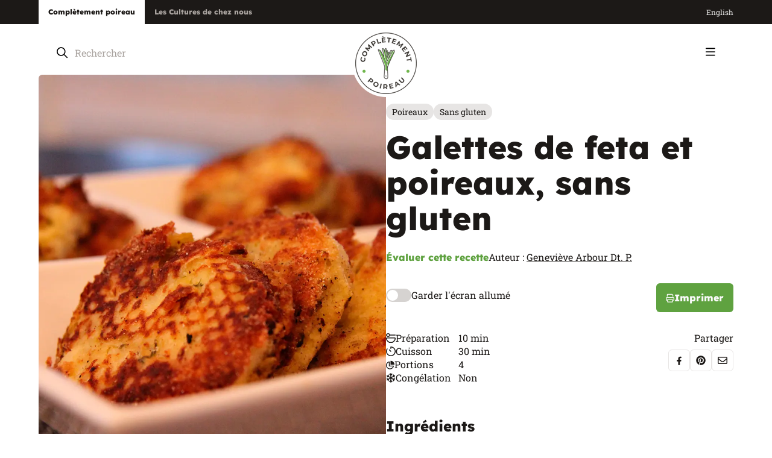

--- FILE ---
content_type: text/html; charset=utf-8
request_url: https://www.completementpoireau.ca/recettes/galettes-de-feta-et-poireaux-sans-gluten
body_size: 43107
content:




<!doctype html>
<html lang="fr-CA" data-realm="fr-CA_poireau">
<head>
  <link rel="canonical" href="https://www.completementpoireau.ca/recettes/galettes-de-feta-et-poireaux-sans-gluten" />
    <link rel="alternate" hreflang="x-default" href="https://www.completementpoireau.ca/recettes/galettes-de-feta-et-poireaux-sans-gluten" />
    <link rel="alternate" hreflang="fr-CA" href="https://www.completementpoireau.ca/recettes/galettes-de-feta-et-poireaux-sans-gluten" />
    <link rel="alternate" hreflang="en-CA" href="https://www.completementpoireau.ca/en/recipes/gluten-free-feta-and-leeks-galettes" />
    <meta name="robots" content="index, follow, max-image-preview:large, max-snippet:-1, max-video-preview:-1">

  <meta http-equiv="Content-Type" content="text/html; charset=utf-8" />
  <title>Galettes de feta et poireaux, sans gluten | Recette de gratins et l&#xE9;gumes</title>
  <meta name="description" content="Pr&#xE9;parez notre recette de galettes de feta et poireaux, sans gluten en 10 minutes ou moins. Une recette de gratins et l&#xE9;gumes de Compl&#xE8;tement poireau.">
  <meta http-equiv="X-UA-Compatible" content="IE=edge,chrome=1" />
  <meta name="viewport" content="user-scalable=no, initial-scale=1, maximum-scale=1, width=device-width" />
  <meta name="apple-mobile-web-app-capable" content="yes" />
  <meta name="HandheldFriendly" content="True" />
  <link rel="shortcut icon" href="/images/favicon.ico" />
  <link rel="preload" as="font" type="font/woff2" crossorigin href="/fonts/lexend-deca-v21-latin-regular.woff2">
  <link rel="preload" as="font" type="font/woff2" crossorigin href="/fonts/lexend-deca-v21-latin-600.woff2">
  <link rel="preload" as="font" type="font/woff2" crossorigin href="/fonts/lexend-deca-v21-latin-800.woff2">
  <link rel="preload" as="font" type="font/woff2" crossorigin href="/fonts/roboto-slab-v32-latin-regular.woff2">
  <link rel="preload" as="font" type="font/woff2" crossorigin href="/fonts/roboto-slab-v33-latin-500.woff2">
  <link rel="preload" as="font" type="font/woff2" crossorigin href="/fonts/roboto-slab-v33-latin-600.woff2">
  <link rel="preload" as="font" type="font/woff2" crossorigin href="/fonts/roboto-slab-v33-latin-700.woff2">

    <link rel="apple-touch-icon" sizes="180x180" href="/apple-touch-icon-cp.png">
    <link rel="icon" type="image/png" sizes="32x32" href="/favicon-32x32-cp.png">
    <link rel="icon" type="image/png" sizes="16x16" href="/favicon-16x16-cp.png">
    <link rel="manifest" href="/site-cp.webmanifest">
    <meta name="msapplication-TileColor" content="#da532c">
    <meta name="theme-color" content="#ffffff">

      <meta property="og:image" content="/media/es4bzfz2/galettes-feta-poireaux-sans-gluten-1200-x-1200.jpg">
      <meta property="og:image:secure_url" content="/media/es4bzfz2/galettes-feta-poireaux-sans-gluten-1200-x-1200.jpg">
  <meta property="og:image:width" content="1200">
  <meta property="og:image:height" content="630">

  <link rel="stylesheet" type="text/css" href="/css/global/main.min.css" />

  <script type="text/javascript">!function(T,l,y){var S=T.location,k="script",D="instrumentationKey",C="ingestionendpoint",I="disableExceptionTracking",E="ai.device.",b="toLowerCase",w="crossOrigin",N="POST",e="appInsightsSDK",t=y.name||"appInsights";(y.name||T[e])&&(T[e]=t);var n=T[t]||function(d){var g=!1,f=!1,m={initialize:!0,queue:[],sv:"5",version:2,config:d};function v(e,t){var n={},a="Browser";return n[E+"id"]=a[b](),n[E+"type"]=a,n["ai.operation.name"]=S&&S.pathname||"_unknown_",n["ai.internal.sdkVersion"]="javascript:snippet_"+(m.sv||m.version),{time:function(){var e=new Date;function t(e){var t=""+e;return 1===t.length&&(t="0"+t),t}return e.getUTCFullYear()+"-"+t(1+e.getUTCMonth())+"-"+t(e.getUTCDate())+"T"+t(e.getUTCHours())+":"+t(e.getUTCMinutes())+":"+t(e.getUTCSeconds())+"."+((e.getUTCMilliseconds()/1e3).toFixed(3)+"").slice(2,5)+"Z"}(),iKey:e,name:"Microsoft.ApplicationInsights."+e.replace(/-/g,"")+"."+t,sampleRate:100,tags:n,data:{baseData:{ver:2}}}}var h=d.url||y.src;if(h){function a(e){var t,n,a,i,r,o,s,c,u,p,l;g=!0,m.queue=[],f||(f=!0,t=h,s=function(){var e={},t=d.connectionString;if(t)for(var n=t.split(";"),a=0;a<n.length;a++){var i=n[a].split("=");2===i.length&&(e[i[0][b]()]=i[1])}if(!e[C]){var r=e.endpointsuffix,o=r?e.location:null;e[C]="https://"+(o?o+".":"")+"dc."+(r||"services.visualstudio.com")}return e}(),c=s[D]||d[D]||"",u=s[C],p=u?u+"/v2/track":d.endpointUrl,(l=[]).push((n="SDK LOAD Failure: Failed to load Application Insights SDK script (See stack for details)",a=t,i=p,(o=(r=v(c,"Exception")).data).baseType="ExceptionData",o.baseData.exceptions=[{typeName:"SDKLoadFailed",message:n.replace(/\./g,"-"),hasFullStack:!1,stack:n+"\nSnippet failed to load ["+a+"] -- Telemetry is disabled\nHelp Link: https://go.microsoft.com/fwlink/?linkid=2128109\nHost: "+(S&&S.pathname||"_unknown_")+"\nEndpoint: "+i,parsedStack:[]}],r)),l.push(function(e,t,n,a){var i=v(c,"Message"),r=i.data;r.baseType="MessageData";var o=r.baseData;return o.message='AI (Internal): 99 message:"'+("SDK LOAD Failure: Failed to load Application Insights SDK script (See stack for details) ("+n+")").replace(/\"/g,"")+'"',o.properties={endpoint:a},i}(0,0,t,p)),function(e,t){if(JSON){var n=T.fetch;if(n&&!y.useXhr)n(t,{method:N,body:JSON.stringify(e),mode:"cors"});else if(XMLHttpRequest){var a=new XMLHttpRequest;a.open(N,t),a.setRequestHeader("Content-type","application/json"),a.send(JSON.stringify(e))}}}(l,p))}function i(e,t){f||setTimeout(function(){!t&&m.core||a()},500)}var e=function(){var n=l.createElement(k);n.src=h;var e=y[w];return!e&&""!==e||"undefined"==n[w]||(n[w]=e),n.onload=i,n.onerror=a,n.onreadystatechange=function(e,t){"loaded"!==n.readyState&&"complete"!==n.readyState||i(0,t)},n}();y.ld<0?l.getElementsByTagName("head")[0].appendChild(e):setTimeout(function(){l.getElementsByTagName(k)[0].parentNode.appendChild(e)},y.ld||0)}try{m.cookie=l.cookie}catch(p){}function t(e){for(;e.length;)!function(t){m[t]=function(){var e=arguments;g||m.queue.push(function(){m[t].apply(m,e)})}}(e.pop())}var n="track",r="TrackPage",o="TrackEvent";t([n+"Event",n+"PageView",n+"Exception",n+"Trace",n+"DependencyData",n+"Metric",n+"PageViewPerformance","start"+r,"stop"+r,"start"+o,"stop"+o,"addTelemetryInitializer","setAuthenticatedUserContext","clearAuthenticatedUserContext","flush"]),m.SeverityLevel={Verbose:0,Information:1,Warning:2,Error:3,Critical:4};var s=(d.extensionConfig||{}).ApplicationInsightsAnalytics||{};if(!0!==d[I]&&!0!==s[I]){var c="onerror";t(["_"+c]);var u=T[c];T[c]=function(e,t,n,a,i){var r=u&&u(e,t,n,a,i);return!0!==r&&m["_"+c]({message:e,url:t,lineNumber:n,columnNumber:a,error:i}),r},d.autoExceptionInstrumented=!0}return m}(y.cfg);function a(){y.onInit&&y.onInit(n)}(T[t]=n).queue&&0===n.queue.length?(n.queue.push(a),n.trackPageView({})):a()}(window,document,{
src: "https://js.monitor.azure.com/scripts/b/ai.2.min.js", // The SDK URL Source
crossOrigin: "anonymous", 
cfg: { // Application Insights Configuration
    connectionString: 'InstrumentationKey=b33b943f-e634-4732-9e16-7593651be8f9;IngestionEndpoint=https://canadacentral-1.in.applicationinsights.azure.com/;LiveEndpoint=https://canadacentral.livediagnostics.monitor.azure.com/'
}});</script>

  
  <script type="application/ld+json">[{"@context":"https://schema.org","@type":"BreadcrumbList","itemListElement":[{"@type":"ListItem","name":"Compl\u00E8tement poireau","item":{"@type":"Thing","@id":"http://www.completementpoireau.ca/"},"position":1},{"@type":"ListItem","name":"Recettes","item":{"@type":"Thing","@id":"http://www.completementpoireau.ca/recettes"},"position":2},{"@type":"ListItem","name":"Galettes de feta et poireaux, sans gluten","item":{"@type":"Thing","@id":"http://www.completementpoireau.ca/recettes/galettes-de-feta-et-poireaux-sans-gluten"},"position":3}]},{"@type":"Organization","name":"Les Cultures de chez nous","sameAs":["https://www.facebook.com/completementpoireau","https://www.instagram.com/completementpoireau/","https://www.youtube.com/user/CompletementPoireau"],"url":"https://www.cultures.ca/","contactPoint":{"@type":"ContactPoint","areaServed":{"@type":"AdministrativeArea","name":"Canada"},"availableLanguage":["fr","en"],"contactType":"customer service","faxNumber":"819 336-4476"},"logo":"https://www.cultures.ca/images/les-cultures-de-chez-nous.png"}]</script>


  
	<link type="text/css" rel="stylesheet" href="/css/pages/recipe.min.css" />

	
  <script type="application/ld+json">[{"@context":"https://schema.org","@type":"Recipe","name":"Galettes de feta et poireaux, sans gluten","image":"http://www.completementpoireau.ca/media/es4bzfz2/galettes-feta-poireaux-sans-gluten-1200-x-1200.jpg","aggregateRating":{"@type":"AggregateRating","ratingValue":"0","ratingCount":0},"author":{"@type":"Organization","name":"Genevi\u00E8ve Arbour Dt. P.","url":"https://www.completementpoireau.ca/","logo":"https://www.completementpoireau.ca/images/completement-poireau.png"},"datePublished":"2019-03-25","prepTime":"PT40M","cookTime":"PT30M","recipeCategory":"Gratins et l\u00E9gumes","recipeCuisine":"Accompagnements","recipeIngredient":["4 pommes de terre moyenne ou (650 g) pel\u00E9es, en cubes","1/2 sac de 250 g (2 tasses) de poireaux tranch\u00E9s Les Cultures de chez nous","60 ml (1/4 tasse) d\u2019aneth, frais, hach\u00E9","250 ml (1 tasse) ou 120 g de fromage, type Feta, en cubes","5 ml (1 c. \u00E0 th\u00E9) de beurre","15 ml (1 c. \u00E0 soupe) de jus de citron frais","1 \u0153uf","Farine de riz ","60 ml (1/4 tasse) d\u2019huile de canola"],"recipeInstructions":"Dans une casserole, couvrir d\u2019eau les cubes de pommes de terre et cuire jusqu\u2019\u00E0 ce qu\u2019ils soient tendres. \u00C9goutter. Pendant ce temps, faire revenir dans le beurre les poireaux tranch\u00E9s de 5 \u00E0 10 minutes jusqu\u2019\u00E0 ce qu\u2019ils soient tendres.Au m\u00E9langeur \u00E0 g\u00E2teau, \u00E0 l\u2019aide du fouet plat, passer les pommes de terre en pur\u00E9e. Ajouter l\u2019aneth, l\u2019\u0153uf, les poireaux, le Feta. Bien m\u00E9langer. Couvrir le bol du m\u00E9langeur d\u2019une pellicule plastique et r\u00E9frig\u00E9rer 30 minutes jusqu\u2019\u00E0 ce que le m\u00E9lange soit ferme.Fa\u00E7onner 60 ml de m\u00E9lange en disques d\u2019un demi-centim\u00E8tre d\u2019\u00E9pais. Enfariner les galettes. La recette permettra de fa\u00E7onner une vingtaine de galettes. R\u00F4tir trois galettes \u00E0 la fois dans 15 ml d\u2019huile. Cuire 3 minutes de chaque c\u00F4t\u00E9. D\u00E9poser les galettes sur une plaque \u00E0 biscuit et enfourner \u00E0 400 \u00B0F (200 \u00B0C) 15 minutes.    ","recipeYield":"4"}]</script>



    <!-- Google Tag Manager -->
    <script>
      (function (w, d, s, l, i) {
        w[l] = w[l] || []; w[l].push({
          'gtm.start':
            new Date().getTime(), event: 'gtm.js'
        }); var f = d.getElementsByTagName(s)[0],
          j = d.createElement(s), dl = l != 'dataLayer' ? '&l=' + l : ''; j.async = true; j.src =
            'https://www.googletagmanager.com/gtm.js?id=' + i + dl; f.parentNode.insertBefore(j, f);
      })(window, document, 'script', 'dataLayer', 'GTM-PGZGFB2');</script>
    <!-- End Google Tag Manager -->

</head>
<body class="themePoireau">
    <!-- Google Tag Manager (noscript) -->
    <noscript>
      <iframe src="https://www.googletagmanager.com/ns.html?id=GTM-PGZGFB2" height="0" width="0" style="display:none;visibility:hidden"></iframe>
    </noscript>
    <!-- End Google Tag Manager (noscript) -->
  <div>
    <div class="wrapAll ">

      


<header class="header ">
	<div class="header-top">
		<div class="wrapper wrapper_wide">
			<nav aria-label="Menu secondaire" class="utilMenu">
				<ul>
					<li>
						<a href="/" class="selected" target="_blank">
							Compl&#xE8;tement poireau
						</a>
					</li>
					<li>
						<a href="http://www.cultures.ca/" target="_blank">
							Les Cultures de chez nous
						</a>
					</li>
				</ul>
			</nav>
			<div class="header-right">
				



				
				
					

  <ul class="menuLang  ">
      <li class="item_lang">
        <a href="/en/recipes/gluten-free-feta-and-leeks-galettes">
          English
        </a>
      </li>
      <li class="item_lang selected">
        <a href="/recettes/galettes-de-feta-et-poireaux-sans-gluten">
          fran&#xE7;ais
        </a>
      </li>
  </ul>

				
			</div>
		</div>
	</div>
	<div class="header-middle m">
		<div class="wrapper">
			<div class="searchBox">
				

<a class="closeSearch m"><svg width="11" height="12" viewBox="0 0 11 12" fill="none" xmlns="http://www.w3.org/2000/svg">
	<path d="M9.75 9.71875C10.0312 10.0312 10.0312 10.5 9.75 10.7812C9.4375 11.0938 8.96875 11.0938 8.6875 10.7812L5 7.0625L1.28125 10.7812C0.96875 11.0938 0.5 11.0938 0.21875 10.7812C-0.09375 10.5 -0.09375 10.0312 0.21875 9.71875L3.9375 6L0.21875 2.28125C-0.09375 1.96875 -0.09375 1.5 0.21875 1.21875C0.5 0.90625 0.96875 0.90625 1.25 1.21875L5 4.96875L8.71875 1.25C9 0.9375 9.46875 0.9375 9.75 1.25C10.0625 1.53125 10.0625 2 9.75 2.3125L6.03125 6L9.75 9.71875Z" fill="currentColor" />
</svg></a>
<form method="GET" class="siteSearch360">
  <input type="search" aria-label="Rechercher" placeholder="Rechercher" class="siteSearch360-input" autocomplete="off" />
  <button type="submit" name="Rechercher" class="siteSearch360-btn"><svg width="18" height="19" viewBox="0 0 18 19" fill="none" xmlns="http://www.w3.org/2000/svg">
	<path d="M17.7188 16.8086C18.0703 17.1602 18.0703 17.6875 17.7188 18.0039C17.5781 18.1797 17.3672 18.25 17.1562 18.25C16.9102 18.25 16.6992 18.1797 16.5234 18.0039L11.8125 13.293C10.5469 14.3125 8.96484 14.875 7.27734 14.875C3.26953 14.875 0 11.6055 0 7.5625C0 3.55469 3.23438 0.25 7.27734 0.25C11.2852 0.25 14.5898 3.55469 14.5898 7.5625C14.5898 9.28516 14.0273 10.8672 13.0078 12.0977L17.7188 16.8086ZM1.6875 7.5625C1.6875 10.6914 4.18359 13.1875 7.3125 13.1875C10.4062 13.1875 12.9375 10.6914 12.9375 7.5625C12.9375 4.46875 10.4062 1.9375 7.3125 1.9375C4.18359 1.9375 1.6875 4.46875 1.6875 7.5625Z" fill="currentColor" />
</svg></button>
</form>

			</div>
		</div>
	</div>
	<div class="header-bottom">
		<div class="wrapper wrapper_wide">
			<div class="header-left">
						<div class="logo logo_cp">
							<a href="/"><picture><source media='(min-width: 768px)' srcset='/images/completement-poireau.png?width=112&amp;format=webp' type='image/webp'><source media='(max-width: 768px)' srcset='/images/completement-poireau.png?width=176&amp;format=webp' type='image/webp'><img src='/images/completement-poireau.png?format=webp' alt='Test' loading=lazy /></picture></a>
						</div>
				
				<nav aria-label="Menu principal" class="mainMenu">
					


  <ul>
      <li class="item_2171 parent">
          <a  href="/toutes-nos-recettes">
Recettes<svg width="12" height="7" viewBox="0 0 12 7" fill="none" xmlns="http://www.w3.org/2000/svg">
	<path d="M11.25 1.8125L6.5 6.28125C6.34375 6.4375 6.15625 6.5 6 6.5C5.8125 6.5 5.625 6.4375 5.46875 6.3125L0.71875 1.8125C0.40625 1.53125 0.40625 1.0625 0.6875 0.75C0.96875 0.4375 1.4375 0.4375 1.75 0.71875L6 4.71875L10.2188 0.71875C10.5312 0.4375 11 0.4375 11.2812 0.75C11.5625 1.0625 11.5625 1.53125 11.25 1.8125Z" fill="currentColor" />
</svg>          </a>
          <div class="subMenu subMenuLevel_1">
            <ul>
      <li class="item_2373">
              <a href="/toutes-nos-recettes">Toutes nos recettes</a>
      </li>
      <li class="item_2172">
          <a  href="/toutes-nos-recettes/entrees">
Entr&#xE9;es          </a>
      </li>
      <li class="item_2173">
          <a  href="/toutes-nos-recettes/plats-principaux">
Plats principaux          </a>
      </li>
      <li class="item_2174">
          <a  href="/toutes-nos-recettes/accompagnements">
Accompagnements          </a>
      </li>
      <li class="item_2175">
          <a  href="/toutes-nos-recettes/brunchs-et-dejeuners">
Brunchs et d&#xE9;jeuners          </a>
      </li>
      <li class="item_2176">
          <a  href="/toutes-nos-recettes/desserts">
Desserts          </a>
      </li>
      <li class="item_2225">
              <a href="/recettes/salade-aux-fraises-et-au-fromage-feta">Surprenez-moi!</a>
      </li>
            </ul>
          </div>
      </li>
      <li class="item_2177 parent">
          <a  href="/blogue">
Blogue<svg width="12" height="7" viewBox="0 0 12 7" fill="none" xmlns="http://www.w3.org/2000/svg">
	<path d="M11.25 1.8125L6.5 6.28125C6.34375 6.4375 6.15625 6.5 6 6.5C5.8125 6.5 5.625 6.4375 5.46875 6.3125L0.71875 1.8125C0.40625 1.53125 0.40625 1.0625 0.6875 0.75C0.96875 0.4375 1.4375 0.4375 1.75 0.71875L6 4.71875L10.2188 0.71875C10.5312 0.4375 11 0.4375 11.2812 0.75C11.5625 1.0625 11.5625 1.53125 11.25 1.8125Z" fill="currentColor" />
</svg>          </a>
          <div class="subMenu subMenuLevel_1">
            <ul>
      <li class="item_2374">
              <a href="/blogue">Tous nos articles</a>
      </li>
      <li class="item_2182">
          <a  href="/blogue/decouvertes">
D&#xE9;couvertes          </a>
      </li>
      <li class="item_2183">
          <a  href="/blogue/alimentation-saine">
Alimentation saine          </a>
      </li>
      <li class="item_2184">
          <a  href="/blogue/festivites">
Festivit&#xE9;s          </a>
      </li>
      <li class="item_2185">
          <a  href="/blogue/choix-economiques">
Choix &#xE9;conomiques          </a>
      </li>
            </ul>
          </div>
      </li>
      <li class="item_2217">
          <a  href="/signe-serge">
Serge le foodie          </a>
      </li>
      <li class="item_2222">
          <a  href="/promos">
Promos          </a>
      </li>
      <li class="item_2214">
          <a  href="/a-propos">
&#xC0; propos          </a>
      </li>
      <li class="item_2188">
          <a  href="/livres-de-recettes">
Livres de recettes          </a>
      </li>
      <li class="item_2221">
          <a  href="/poireau-vs-oignon">
Poireau vs oignon          </a>
      </li>
      <li class="item_2210">
          <a  href="/contact">
Contact          </a>
      </li>
  </ul>

				</nav>
			</div>
			<div class="header-right">
				<div class="searchBox d">
					

<a class="closeSearch m"><svg width="11" height="12" viewBox="0 0 11 12" fill="none" xmlns="http://www.w3.org/2000/svg">
	<path d="M9.75 9.71875C10.0312 10.0312 10.0312 10.5 9.75 10.7812C9.4375 11.0938 8.96875 11.0938 8.6875 10.7812L5 7.0625L1.28125 10.7812C0.96875 11.0938 0.5 11.0938 0.21875 10.7812C-0.09375 10.5 -0.09375 10.0312 0.21875 9.71875L3.9375 6L0.21875 2.28125C-0.09375 1.96875 -0.09375 1.5 0.21875 1.21875C0.5 0.90625 0.96875 0.90625 1.25 1.21875L5 4.96875L8.71875 1.25C9 0.9375 9.46875 0.9375 9.75 1.25C10.0625 1.53125 10.0625 2 9.75 2.3125L6.03125 6L9.75 9.71875Z" fill="currentColor" />
</svg></a>
<form method="GET" class="siteSearch360">
  <input type="search" aria-label="Rechercher" placeholder="Rechercher" class="siteSearch360-input" autocomplete="off" />
  <button type="submit" name="Rechercher" class="siteSearch360-btn"><svg width="18" height="19" viewBox="0 0 18 19" fill="none" xmlns="http://www.w3.org/2000/svg">
	<path d="M17.7188 16.8086C18.0703 17.1602 18.0703 17.6875 17.7188 18.0039C17.5781 18.1797 17.3672 18.25 17.1562 18.25C16.9102 18.25 16.6992 18.1797 16.5234 18.0039L11.8125 13.293C10.5469 14.3125 8.96484 14.875 7.27734 14.875C3.26953 14.875 0 11.6055 0 7.5625C0 3.55469 3.23438 0.25 7.27734 0.25C11.2852 0.25 14.5898 3.55469 14.5898 7.5625C14.5898 9.28516 14.0273 10.8672 13.0078 12.0977L17.7188 16.8086ZM1.6875 7.5625C1.6875 10.6914 4.18359 13.1875 7.3125 13.1875C10.4062 13.1875 12.9375 10.6914 12.9375 7.5625C12.9375 4.46875 10.4062 1.9375 7.3125 1.9375C4.18359 1.9375 1.6875 4.46875 1.6875 7.5625Z" fill="currentColor" />
</svg></button>
</form>

				</div>
				<div class="search m">
					<a class="toggleSearch"><svg width="18" height="19" viewBox="0 0 18 19" fill="none" xmlns="http://www.w3.org/2000/svg">
	<path d="M17.7188 16.8086C18.0703 17.1602 18.0703 17.6875 17.7188 18.0039C17.5781 18.1797 17.3672 18.25 17.1562 18.25C16.9102 18.25 16.6992 18.1797 16.5234 18.0039L11.8125 13.293C10.5469 14.3125 8.96484 14.875 7.27734 14.875C3.26953 14.875 0 11.6055 0 7.5625C0 3.55469 3.23438 0.25 7.27734 0.25C11.2852 0.25 14.5898 3.55469 14.5898 7.5625C14.5898 9.28516 14.0273 10.8672 13.0078 12.0977L17.7188 16.8086ZM1.6875 7.5625C1.6875 10.6914 4.18359 13.1875 7.3125 13.1875C10.4062 13.1875 12.9375 10.6914 12.9375 7.5625C12.9375 4.46875 10.4062 1.9375 7.3125 1.9375C4.18359 1.9375 1.6875 4.46875 1.6875 7.5625Z" fill="currentColor" />
</svg></a>
				</div>
			</div>
			<button title="Menu" id="btnMenu" class="btnMenu"><svg width="16" height="14" viewBox="0 0 16 14" fill="none" xmlns="http://www.w3.org/2000/svg">
	<path d="M0 1.34375C0 0.886719 0.351562 0.5 0.84375 0.5H14.9062C15.3633 0.5 15.75 0.886719 15.75 1.34375C15.75 1.83594 15.3633 2.1875 14.9062 2.1875H0.84375C0.351562 2.1875 0 1.83594 0 1.34375ZM0 6.96875C0 6.51172 0.351562 6.125 0.84375 6.125H14.9062C15.3633 6.125 15.75 6.51172 15.75 6.96875C15.75 7.46094 15.3633 7.8125 14.9062 7.8125H0.84375C0.351562 7.8125 0 7.46094 0 6.96875ZM14.9062 13.4375H0.84375C0.351562 13.4375 0 13.0859 0 12.5938C0 12.1367 0.351562 11.75 0.84375 11.75H14.9062C15.3633 11.75 15.75 12.1367 15.75 12.5938C15.75 13.0859 15.3633 13.4375 14.9062 13.4375Z" fill="currentColor" />
</svg></button>
		</div>
	</div>

	<div class="menuMobile inverted" id="menuMobile">
		<div class="menuMobile-top">
			

  <ul class="menuLang  menuLang_menuMobile">
      <li class="item_lang">
        <a href="/en/recipes/gluten-free-feta-and-leeks-galettes">
          EN
        </a>
      </li>
      <li class="item_lang selected">
        <a href="/recettes/galettes-de-feta-et-poireaux-sans-gluten">
          FR
        </a>
      </li>
  </ul>

			<button title="Menu" id="btnCloseMenu"><svg width="11" height="12" viewBox="0 0 11 12" fill="none" xmlns="http://www.w3.org/2000/svg">
	<path d="M9.75 9.71875C10.0312 10.0312 10.0312 10.5 9.75 10.7812C9.4375 11.0938 8.96875 11.0938 8.6875 10.7812L5 7.0625L1.28125 10.7812C0.96875 11.0938 0.5 11.0938 0.21875 10.7812C-0.09375 10.5 -0.09375 10.0312 0.21875 9.71875L3.9375 6L0.21875 2.28125C-0.09375 1.96875 -0.09375 1.5 0.21875 1.21875C0.5 0.90625 0.96875 0.90625 1.25 1.21875L5 4.96875L8.71875 1.25C9 0.9375 9.46875 0.9375 9.75 1.25C10.0625 1.53125 10.0625 2 9.75 2.3125L6.03125 6L9.75 9.71875Z" fill="currentColor" />
</svg></button>
		</div>
		<div class="navigation">
			<nav aria-label="Menu principal" class="mainMenu">
				


  <ul>
      <li class="item_2171 parent">
          <a  href="/toutes-nos-recettes">
Recettes<svg width="12" height="7" viewBox="0 0 12 7" fill="none" xmlns="http://www.w3.org/2000/svg">
	<path d="M11.25 1.8125L6.5 6.28125C6.34375 6.4375 6.15625 6.5 6 6.5C5.8125 6.5 5.625 6.4375 5.46875 6.3125L0.71875 1.8125C0.40625 1.53125 0.40625 1.0625 0.6875 0.75C0.96875 0.4375 1.4375 0.4375 1.75 0.71875L6 4.71875L10.2188 0.71875C10.5312 0.4375 11 0.4375 11.2812 0.75C11.5625 1.0625 11.5625 1.53125 11.25 1.8125Z" fill="currentColor" />
</svg>          </a>
          <div class="subMenu subMenuLevel_1">
            <ul>
      <li class="item_2373">
              <a href="/toutes-nos-recettes">Toutes nos recettes</a>
      </li>
      <li class="item_2172">
          <a  href="/toutes-nos-recettes/entrees">
Entr&#xE9;es          </a>
      </li>
      <li class="item_2173">
          <a  href="/toutes-nos-recettes/plats-principaux">
Plats principaux          </a>
      </li>
      <li class="item_2174">
          <a  href="/toutes-nos-recettes/accompagnements">
Accompagnements          </a>
      </li>
      <li class="item_2175">
          <a  href="/toutes-nos-recettes/brunchs-et-dejeuners">
Brunchs et d&#xE9;jeuners          </a>
      </li>
      <li class="item_2176">
          <a  href="/toutes-nos-recettes/desserts">
Desserts          </a>
      </li>
      <li class="item_2225">
              <a href="/recettes/lasagne-au-poulet-et-aux-asperges">Surprenez-moi!</a>
      </li>
            </ul>
          </div>
      </li>
      <li class="item_2177 parent">
          <a  href="/blogue">
Blogue<svg width="12" height="7" viewBox="0 0 12 7" fill="none" xmlns="http://www.w3.org/2000/svg">
	<path d="M11.25 1.8125L6.5 6.28125C6.34375 6.4375 6.15625 6.5 6 6.5C5.8125 6.5 5.625 6.4375 5.46875 6.3125L0.71875 1.8125C0.40625 1.53125 0.40625 1.0625 0.6875 0.75C0.96875 0.4375 1.4375 0.4375 1.75 0.71875L6 4.71875L10.2188 0.71875C10.5312 0.4375 11 0.4375 11.2812 0.75C11.5625 1.0625 11.5625 1.53125 11.25 1.8125Z" fill="currentColor" />
</svg>          </a>
          <div class="subMenu subMenuLevel_1">
            <ul>
      <li class="item_2374">
              <a href="/blogue">Tous nos articles</a>
      </li>
      <li class="item_2182">
          <a  href="/blogue/decouvertes">
D&#xE9;couvertes          </a>
      </li>
      <li class="item_2183">
          <a  href="/blogue/alimentation-saine">
Alimentation saine          </a>
      </li>
      <li class="item_2184">
          <a  href="/blogue/festivites">
Festivit&#xE9;s          </a>
      </li>
      <li class="item_2185">
          <a  href="/blogue/choix-economiques">
Choix &#xE9;conomiques          </a>
      </li>
            </ul>
          </div>
      </li>
      <li class="item_2217">
          <a  href="/signe-serge">
Serge le foodie          </a>
      </li>
      <li class="item_2222">
          <a  href="/promos">
Promos          </a>
      </li>
      <li class="item_2214">
          <a  href="/a-propos">
&#xC0; propos          </a>
      </li>
      <li class="item_2188">
          <a  href="/livres-de-recettes">
Livres de recettes          </a>
      </li>
      <li class="item_2221">
          <a  href="/poireau-vs-oignon">
Poireau vs oignon          </a>
      </li>
      <li class="item_2210">
          <a  href="/contact">
Contact          </a>
      </li>
  </ul>

			</nav>
			<nav aria-label="" class="menuFooter menuFooter_mobile m">
				


  <ul>
      <li class="item_2220">
          <a  href="/mentions-legales">
Mentions l&#xE9;gales          </a>
      </li>
  </ul>

			</nav>
		</div>
	</div>
</header>
      





<div style="display: none;">
		<span id="ss360-title">Galettes de feta et poireaux, sans gluten</span>
	<span id="ss360-contenttype">recipe</span>
	<span id="ss360-id">4718</span>
	<span id="ss360-key">994e7691-ca39-4e99-b1a7-6ff7cc5ff2f6</span>
		<span id="ss360-bannerimageurl">/media/es4bzfz2/galettes-feta-poireaux-sans-gluten-1200-x-1200.jpg</span>
		<span id="ss360-collaborator">Genevi&#xE8;ve Arbour Dt. P.</span>
		<span id="ss360-author">Genevi&#xE8;ve Arbour Dt. P.</span>
	<span id="ss360-publicationdate">2019-03-25 08 h 14 min 10 s</span>
	<span id="ss360-reciperatingavg">0</span>
	<span id="ss360-reciperatingsum">0</span>
	<span id="ss360-recipecookingtime">40</span>
	<span id="ss360-recipeparts">4</span>
	<span id="ss360-recipebudget"></span>
		<span id="ss360-categorydropdown">Accompagnements</span>
	<span id="ss360-themes">Bistro</span>
	<span id="ss360-recipetypes">Gratins et l&#xE9;gumes</span>
	<span id="ss360-products">Poireaux</span>
	<span id="ss360-restrictions">Sans gluten</span>
</div>

<div class="recipeContent">
	<div class="wrapper wrapper_wide">
		<div class="recipe">
			<div class="recipe-image tabletOverflow">
				<div class="recipe-imageSticky">

            <picture><source media='(min-width: 768px)' srcset='/media/es4bzfz2/galettes-feta-poireaux-sans-gluten-1200-x-1200.jpg?width=1000&amp;format=webp' type='image/webp'><source media='(max-width: 768px)' srcset='/media/es4bzfz2/galettes-feta-poireaux-sans-gluten-1200-x-1200.jpg?width=767&amp;format=webp' type='image/webp'><img src='/media/es4bzfz2/galettes-feta-poireaux-sans-gluten-1200-x-1200.jpg?format=webp' alt='Galettes de feta et poireaux, sans gluten' loading=lazy /></picture>
				</div>
			</div>
			<div class="recipe-infos">
				<div class="tags tags_recipe">
								<a href="/toutes-nos-recettes?tag=Poireaux" class="tags-item">Poireaux</a>
								<a href="/toutes-nos-recettes?tag=Sans gluten" class="tags-item">Sans gluten</a>
				</div>
				<div class="recipe-title text"><h1>Galettes de feta et poireaux, sans gluten</h1></div>
				<div class="recipe-actions">
					<div class="recipe-actionsRow">
						<a onclick="openPopin('.dialogRating')" class="greenLink">&#xC9;valuer cette recette</a>
								<div class="author">
									<span class="label">Auteur :</span>
									<a href="/toutes-nos-recettes?tag=Genevi&#xE8;ve Arbour Dt. P.">Genevi&#xE8;ve Arbour Dt. P.</a>
								</div>
					</div>
					<div class="recipe-actionsRow recipe-actionsRow_between">
						<div class="toggleSlide">
							<label class="toggleSlide-label"><input type="checkbox" class="toggleSlide-input" onchange="keepAwakeScreen(this)" /><span class="toggleSlide-span"><span class="toggleSlide-toggle"></span>Garder l&#x27;&#xE9;cran allum&#xE9;</span></label>
						</div>
						<a onClick="window.print()" class="btn btn_iconMobile"><svg width="14" height="15" viewBox="0 0 14 15" fill="none" xmlns="http://www.w3.org/2000/svg">
	<path d="M3.03516 2.0625L3.0625 5.125H1.75V4.33203V2.0625C1.75 1.35156 2.32422 0.75 3.03516 0.75H10.0078C10.3359 0.75 10.6914 0.914062 10.9375 1.16016L11.8398 2.0625C12.0859 2.30859 12.25 2.66406 12.25 2.99219V5.125H10.9375V2.99219L9.98047 2.0625H3.03516ZM12.0312 6C13.0977 6 14 6.90234 14 7.96875V11.0312C14 11.4141 13.6992 11.6875 13.3438 11.6875H11.8125V13.875C11.8125 14.3672 11.4023 14.75 10.9375 14.75H3.0625C2.57031 14.75 2.1875 14.3672 2.1875 13.875V11.6875H0.65625C0.273438 11.6875 0 11.4141 0 11.0312V7.96875C0 6.90234 0.875 6 1.96875 6H12.0312ZM10.5 13.4375V10.8125H3.5V13.4375H10.5ZM12.6875 10.375V7.96875C12.6875 7.61328 12.3867 7.3125 12.0312 7.3125H1.96875C1.58594 7.3125 1.3125 7.61328 1.3125 7.96875V10.375H2.1875C2.1875 9.91016 2.57031 9.5 3.0625 9.5H10.9375C11.4023 9.5 11.8125 9.91016 11.8125 10.375H12.6875Z" fill="currentColor" />
</svg> Imprimer</a>
					</div>
				</div>
				<div class="specs">
					<div class="specs-left">
								<div class="specs-item">
									<label class="specs-label"><svg width="16" height="16" viewBox="0 0 16 16" fill="none" xmlns="http://www.w3.org/2000/svg">
	<path d="M0 3C0 1.34375 1.5625 0 3.5 0C5.125 0 6.5 0.96875 6.875 2.25H15.25C15.6562 2.25 16 2.59375 16 3C16 3.4375 15.6562 3.75 15.25 3.75H6.875C6.5 5.0625 5.125 6 3.5 6C1.5625 6 0 4.65625 0 3ZM3.5 4.5C4.8125 4.5 5.5 3.625 5.5 3C5.5 2.40625 4.8125 1.5 3.5 1.5C2.15625 1.5 1.5 2.40625 1.5 3C1.5 3.625 2.15625 4.5 3.5 4.5ZM14.5 7C15.3125 7 16 7.6875 16 8.5C16 11.3438 14.2812 13.7812 11.875 14.9062C11.625 15.5625 10.9688 16 10.25 16H5.75C5 16 4.34375 15.5625 4.09375 14.9062C1.6875 13.7812 0 11.3438 0 8.5C0 7.6875 0.65625 7 1.5 7H14.5ZM5.75 14.5H10.25C10.3438 14.5 10.4375 14.4375 10.4688 14.3438C10.625 14 10.875 13.6875 11.25 13.5312C13.1562 12.6562 14.5 10.75 14.5 8.5H1.5C1.5 10.75 2.8125 12.6562 4.71875 13.5312C5.09375 13.6875 5.34375 14 5.5 14.3438C5.53125 14.4375 5.625 14.5 5.75 14.5Z" fill="currentColor" />
</svg> Pr&#xE9;paration</label>
									<span class="specs-value timeConverter">10</span>
								</div>
								<div class="specs-item">
									<label class="specs-label"><svg width="16" height="16" viewBox="0 0 16 16" fill="none" xmlns="http://www.w3.org/2000/svg">
	<path d="M16 8C16 12.4375 12.4062 16 8 16C3.5625 16 0 12.4375 0 8C0 6.34375 0.5 4.8125 1.375 3.53125C1.59375 3.1875 2.0625 3.09375 2.40625 3.3125C2.75 3.5625 2.84375 4.03125 2.59375 4.375C1.90625 5.40625 1.46875 6.65625 1.46875 8C1.46875 11.5938 4.40625 14.5 7.96875 14.5C11.5625 14.5 14.5 11.5938 14.5 8C14.5 4.6875 11.9688 1.9375 8.75 1.5625V3.25C8.75 3.6875 8.40625 4 7.96875 4C7.5625 4 7.21875 3.6875 7.21875 3.25V0.75C7.21875 0.34375 7.5625 0 7.96875 0C12.4062 0 16 3.59375 16 8ZM8.5 7.46875C8.8125 7.78125 8.8125 8.25 8.5 8.53125C8.21875 8.84375 7.75 8.84375 7.46875 8.53125L4.96875 6.03125C4.65625 5.75 4.65625 5.28125 4.96875 4.96875C5.25 4.6875 5.71875 4.6875 6 4.96875L8.5 7.46875Z" fill="currentColor" />
</svg> Cuisson</label>
									<span class="specs-value timeConverter">30</span>
								</div>
								<div class="specs-item">
									<label class="specs-label"><svg width="14" height="15" viewBox="0 0 14 15" fill="none" xmlns="http://www.w3.org/2000/svg">
	<path d="M13.5352 7.3125H7.4375V1.21484C7.4375 0.96875 7.60156 0.75 7.875 0.75C11.2383 0.75 14 3.51172 14 6.875C14 7.12109 13.7812 7.3125 13.5352 7.3125ZM6.125 8.625H12.168C12.6602 8.625 13.0703 9.0625 12.9609 9.55469C12.332 12.5352 9.70703 14.75 6.5625 14.75C2.92578 14.75 0 11.8242 0 8.1875C0 5.04297 2.21484 2.41797 5.19531 1.78906C5.6875 1.67969 6.125 2.08984 6.125 2.58203V8.625ZM4.8125 3.23828C2.76172 3.97656 1.3125 5.91797 1.3125 8.1875C1.3125 11.0859 3.63672 13.4375 6.5625 13.4375C8.83203 13.4375 10.7734 11.9883 11.5117 9.9375H4.8125V3.23828Z" fill="currentColor" />
</svg> Portions</label>
									<span class="specs-value">4</span>
								</div>
							<div class="specs-item">
								<label class="specs-label"><svg width="16" height="16" viewBox="0 0 16 16" fill="none" xmlns="http://www.w3.org/2000/svg">
	<path d="M15.125 9.21875C15.1875 9.40625 15.1562 9.625 15.0625 9.78125C14.9375 9.9375 14.7812 10.0938 14.5938 10.125L13.5938 10.4062L14.625 11C15 11.1875 15.125 11.6562 14.9062 12C14.7188 12.375 14.25 12.5 13.875 12.2812L12.8438 11.6875L13.125 12.6875C13.2188 13.0938 13 13.5 12.5938 13.5938C12.1875 13.7188 11.7812 13.4688 11.6875 13.0625L11.0312 10.625L8.75 9.3125V11.9688L10.5 13.75C10.8125 14.0312 10.8125 14.5 10.5 14.7812C10.375 14.9375 10.1875 15 10 15C9.78125 15 9.59375 14.9375 9.46875 14.7812L8.75 14.0625V15.25C8.75 15.6875 8.40625 16 8 16C7.5625 16 7.25 15.6875 7.25 15.25V14.0625L6.5 14.7812C6.21875 15.0938 5.75 15.0938 5.46875 14.7812C5.15625 14.5 5.15625 14.0312 5.46875 13.75L7.25 11.9688V9.3125L4.9375 10.625L4.28125 13.0625C4.1875 13.4688 3.78125 13.7188 3.375 13.5938C2.96875 13.5 2.75 13.0938 2.84375 12.6875L3.125 11.6875L2.09375 12.2812C1.71875 12.5 1.25 12.375 1.0625 12C0.84375 11.6562 0.96875 11.1875 1.34375 11L2.375 10.4062L1.375 10.125C0.96875 10.0312 0.75 9.625 0.84375 9.21875C0.96875 8.8125 1.375 8.5625 1.75 8.6875L4.1875 9.34375L6.5 8L4.1875 6.6875L1.78125 7.34375C1.375 7.4375 0.96875 7.21875 0.84375 6.8125C0.75 6.40625 0.96875 6 1.375 5.90625L2.375 5.625L1.34375 5.03125C0.96875 4.84375 0.84375 4.375 1.0625 4C1.25 3.65625 1.71875 3.53125 2.09375 3.75L3.125 4.34375L2.84375 3.34375C2.75 2.9375 2.96875 2.53125 3.375 2.4375C3.78125 2.3125 4.1875 2.5625 4.28125 2.96875L4.9375 5.40625L7.25 6.71875V4.0625L5.46875 2.28125C5.15625 2 5.15625 1.53125 5.46875 1.25C5.75 0.9375 6.21875 0.9375 6.5 1.25L7.25 1.96875V0.75C7.25 0.34375 7.5625 0 8 0C8.40625 0 8.75 0.34375 8.75 0.75V1.96875L9.46875 1.25C9.75 0.9375 10.2188 0.9375 10.5 1.25C10.8125 1.53125 10.8125 2 10.5 2.28125L8.75 4.0625V6.71875L11.0312 5.40625L11.6875 2.96875C11.7812 2.5625 12.1875 2.3125 12.5938 2.4375C12.7812 2.5 12.9375 2.625 13.0312 2.78125C13.1562 2.9375 13.1875 3.15625 13.125 3.34375L12.8438 4.34375L13.875 3.75C14.25 3.53125 14.7188 3.65625 14.9062 4C15.125 4.375 15 4.84375 14.625 5.03125L13.5938 5.625L14.5938 5.90625C15 6 15.2188 6.40625 15.125 6.8125C15 7.21875 14.5938 7.46875 14.2188 7.34375L11.7812 6.6875L9.5 8L11.7812 9.3125L14.1875 8.65625C14.5938 8.5625 15 8.8125 15.125 9.21875Z" fill="currentColor" />
</svg> Cong&#xE9;lation</label>
									<span class="specs-value">
Non								</span>
							</div>
					</div>
					<div class="specs-right">
						

<script type="module" defer src="/scripts/components/share.js"></script>

<div class="share share_static">
	<div class="share-label">Partager</div>
	<div class="share-medias">
		<a data-media="facebook" class="facebook" target="_blank"><svg width="8" height="15" viewBox="0 0 8 15" fill="none" xmlns="http://www.w3.org/2000/svg">
	<path d="M7.25391 8.625H5.20312V14.75H2.46875V8.625H0.226562V6.10938H2.46875V4.16797C2.46875 1.98047 3.78125 0.75 5.77734 0.75C6.73438 0.75 7.74609 0.941406 7.74609 0.941406V3.10156H6.625C5.53125 3.10156 5.20312 3.75781 5.20312 4.46875V6.10938H7.63672L7.25391 8.625Z" fill="currentColor" />
</svg></a>
			<a data-media="pinterest" class="pinterest" target="_blank"><svg width="16" height="16" viewBox="0 0 16 16" fill="none" xmlns="http://www.w3.org/2000/svg">
	<path d="M15.75 8C15.75 12.2812 12.2812 15.75 8 15.75C7.1875 15.75 6.40625 15.6562 5.6875 15.4062C6 14.9062 6.46875 14.0625 6.65625 13.375C6.75 13.0312 7.125 11.5312 7.125 11.5312C7.375 12.0312 8.125 12.4375 8.90625 12.4375C11.25 12.4375 12.9375 10.2812 12.9375 7.625C12.9375 5.0625 10.8438 3.125 8.15625 3.125C4.8125 3.125 3.03125 5.375 3.03125 7.8125C3.03125 8.96875 3.625 10.375 4.59375 10.8438C4.75 10.9062 4.84375 10.875 4.875 10.7188C4.875 10.625 5.03125 10.0938 5.09375 9.84375C5.09375 9.78125 5.09375 9.6875 5.03125 9.625C4.71875 9.25 4.46875 8.53125 4.46875 7.84375C4.46875 6.15625 5.75 4.5 7.96875 4.5C9.84375 4.5 11.1875 5.78125 11.1875 7.65625C11.1875 9.75 10.125 11.1875 8.75 11.1875C8 11.1875 7.4375 10.5625 7.59375 9.8125C7.8125 8.875 8.25 7.875 8.25 7.21875C8.25 6.625 7.9375 6.125 7.28125 6.125C6.5 6.125 5.875 6.9375 5.875 8C5.875 8.6875 6.09375 9.15625 6.09375 9.15625C6.09375 9.15625 5.34375 12.4062 5.1875 13C5.03125 13.6875 5.09375 14.625 5.15625 15.2188C2.28125 14.0938 0.25 11.3125 0.25 8C0.25 3.71875 3.71875 0.25 8 0.25C12.2812 0.25 15.75 3.71875 15.75 8Z" fill="currentColor" />
</svg></a>
		<a data-media="email" class="mail"><svg width="16" height="12" viewBox="0 0 16 12" fill="none" xmlns="http://www.w3.org/2000/svg">
	<path d="M0 2C0 0.90625 0.875 0 2 0H14C15.0938 0 16 0.90625 16 2V10C16 11.125 15.0938 12 14 12H2C0.875 12 0 11.125 0 10V2ZM1.5 2V2.71875L6.875 7.125C7.53125 7.65625 8.4375 7.65625 9.09375 7.125L14.5 2.71875V2C14.5 1.75 14.25 1.5 14 1.5H2C1.71875 1.5 1.5 1.75 1.5 2ZM1.5 4.65625V10C1.5 10.2812 1.71875 10.5 2 10.5H14C14.25 10.5 14.5 10.2812 14.5 10V4.65625L10.0625 8.28125C8.84375 9.28125 7.125 9.28125 5.90625 8.28125L1.5 4.65625Z" fill="currentColor" />
</svg></a>
	</div>
</div>

					</div>					
				</div>
				
				<div class="shrinkContent opened">
					<div class="tabs m mobileOverflow">
						<a onClick="openTab(event, 'ingredients')" class="tabs-item">Ingr&#xE9;dients</a>
						<a onClick="openTab(event, 'preparation')" class="tabs-item">Pr&#xE9;paration</a>
					</div>
					

		<div id="ingredients" class="ingredients text tabs-content">
			<div class="h3">Ingr&#xE9;dients</div>
				<div class="ingredients-group pageBreak">
					<div class="ingredients-list ingredients-list_imported text">
						<ul><li>4 pommes de terre moyenne ou (650 g) pelées, en cubes</li><li>1/2 sac de 250 g (2 tasses) de poireaux tranchés Les Cultures de chez nous</li><li>60 ml (1/4 tasse) d’aneth, frais, haché</li><li>250 ml (1 tasse) ou 120 g de fromage, type Feta, en cubes</li><li>5 ml (1 c. à thé) de beurre</li><li>15 ml (1 c. à soupe) de jus de citron frais</li><li>1 œuf</li><li>Farine de riz </li><li>60 ml (1/4 tasse) d’huile de canola</li></ul>
					</div>
				</div>
		</div>
		<div id="preparation" class="prep tabs-content">
			<div class="pageBreak">
				<div class="titleSection prep-subTitle">
					<div class="h3">Pr&#xE9;paration</div>
					<a onclick="openPopin('.dialogPrep')" class="btn btn_secondary btn_sm switchModeBtn d "><svg width="14" height="13" viewBox="0 0 14 13" fill="none" xmlns="http://www.w3.org/2000/svg">
	<path d="M12.25 0.625C13.207 0.625 14 1.41797 14 2.375V11.125C14 12.1094 13.207 12.875 12.25 12.875H1.75C0.765625 12.875 0 12.1094 0 11.125V2.375C0 1.41797 0.765625 0.625 1.75 0.625H12.25ZM1.75 11.5625H6.34375V4.125H1.3125V11.125C1.3125 11.3711 1.50391 11.5625 1.75 11.5625ZM7.65625 11.5625H12.25C12.4688 11.5625 12.6875 11.3711 12.6875 11.125V4.125H7.65625V11.5625Z" fill="currentColor" />
</svg> Mode c&#xF4;te &#xE0; c&#xF4;te</a>
				</div>
					<div class="ingredients-group pageBreak">
						<div class="prep-list prep-list_imported text">
							<ul><li>Dans une casserole, couvrir d’eau les cubes de pommes de terre et cuire jusqu’à ce qu’ils soient tendres. Égoutter. </li><li>Pendant ce temps, faire revenir dans le beurre les poireaux tranchés de 5 à 10 minutes jusqu’à ce qu’ils soient tendres.</li><li>Au mélangeur à gâteau, à l’aide du fouet plat, passer les pommes de terre en purée. Ajouter l’aneth, l’œuf, les poireaux, le Feta. Bien mélanger. Couvrir le bol du mélangeur d’une pellicule plastique et réfrigérer 30 minutes jusqu’à ce que le mélange soit ferme.</li><li>Façonner 60 ml de mélange en disques d’un demi-centimètre d’épais. Enfariner les galettes. La recette permettra de façonner une vingtaine de galettes. Rôtir trois galettes à la fois dans 15 ml d’huile. Cuire 3 minutes de chaque côté. Déposer les galettes sur une plaque à biscuit et enfourner à 400 °F (200 °C) 15 minutes.</li></ul>
						</div>
					</div>
			</div>
		</div>

				</div>	

				
			<a class="promoCta inverted" href="/promos">
				<div class="promoCta-image">
					<picture><source media='(min-width: 768px)' srcset='/images/promo-poireaux.jpg?width=200&amp;format=webp' type='image/webp'><source media='(max-width: 768px)' srcset='/images/promo-poireaux.jpg?width=300&amp;format=webp' type='image/webp'><img src='/images/promo-poireaux.jpg?format=webp' alt='Nos poireaux sont &#xE0; prix r&#xE9;duit!' loading=lazy /></picture>
				</div>
				<div class="promoCta-text text">
					<h3 class="promoCta-title">Nos poireaux sont &#xE0; prix r&#xE9;duit!</h3>
					<span class="btn btn_text">Voir les promotions  <svg width="14" height="14" viewBox="0 0 14 14" fill="none" xmlns="http://www.w3.org/2000/svg">
	<path d="M8.25 1.21875L13.75 6.46875C13.9062 6.625 14 6.8125 14 7.03125C14 7.21875 13.9062 7.40625 13.75 7.5625L8.25 12.8125C7.96875 13.0938 7.46875 13.0938 7.1875 12.7812C6.90625 12.5 6.90625 12 7.21875 11.7188L11.375 7.78125H0.75C0.3125 7.78125 0 7.4375 0 7.03125C0 6.59375 0.3125 6.28125 0.75 6.28125H11.375L7.21875 2.3125C6.90625 2.03125 6.90625 1.53125 7.1875 1.25C7.46875 0.9375 7.9375 0.9375 8.25 1.21875Z" fill="currentColor" />
</svg></span>
				</div>
			</a>

			</div>
		</div>
		

			<div class="greyBanner greyBanner_reverse greyBanner_didYouKnow greyBanner_poireau themeCultures">
					<div class="greyBanner-image">
						
            <picture><source media='(min-width: 768px)' srcset='/media/phql5xki/poireaux.jpg?width=896&amp;format=webp' type='image/webp'><source media='(max-width: 768px)' srcset='/media/phql5xki/poireaux.jpg?width=767&amp;format=webp' type='image/webp'><img src='/media/phql5xki/poireaux.jpg?format=webp' alt='Saviez-vous que...' loading=lazy /></picture>

					</div>
				<div class="greyBanner-content text">
						<h2>Saviez-vous que...</h2>

<p>Chaque sac de poireaux tranchés de 250 g contient 4 tasses de poireaux tranchés, lavés et prêts à cuisiner.</p>					

		<a href="https://www.cultures.ca/nos-fruits-et-legumes/les-poireaux" class="btn btn_orange">Visiter le site Web</a>

				</div>
			</div>

	</div>
</div>

		<div class="relatedRecipe">
			<div class="wrapper wrapper_wide">
				<div class="titleSection">
					<h2>Vous pourriez aussi aimer</h2>
					<div class="titleSection-ctas">
								<a href="/toutes-nos-recettes/accompagnements" class="btn">Voir toutes les recettes</a>
					</div>
				</div>
				<div class="relatedRecipe-list">



<div class="cardRecipe  @* @(isSerge ? "cardRecipe_serge" : "") *@">
	<a class="cardRecipe-image" href="/recettes/risotto-au-bouillon-de-poireaux-et-fromage-a-fondue-cote">
				<picture><source media='(min-width: 768px)' srcset='/images/noImage-poireau.jpg?width=1800&amp;format=webp' type='image/webp'><source media='(max-width: 768px)' srcset='/images/noImage-poireau.jpg?width=767&amp;format=webp' type='image/webp'><img src='/images/noImage-poireau.jpg?format=webp' alt='Risotto au bouillon de poireaux et fromage &#xE0; fondue C&#xF4;t&#xE9; ' loading=lazy /></picture>
		
	</a>
	<div class="cardRecipe-infos">
			<div class="tags ">
					<a href="/toutes-nos-recettes?tag=Poireaux" class="tags-item">Poireaux</a>
			</div>
		<div class="cardRecipe-title"><h2 class="h3"><a href="/recettes/risotto-au-bouillon-de-poireaux-et-fromage-a-fondue-cote">Risotto au bouillon de poireaux et fromage &#xE0; fondue C&#xF4;t&#xE9; </a></h2></div>
		<div class="cardRecipe-specs">
			<div class="cardRecipe-specsLeft">
						<div class="cardRecipeStat">
							<div class="cardRecipeStat-icon"><svg width="16" height="16" viewBox="0 0 16 16" fill="none" xmlns="http://www.w3.org/2000/svg">
	<path d="M16 8C16 12.4375 12.4062 16 8 16C3.5625 16 0 12.4375 0 8C0 6.34375 0.5 4.8125 1.375 3.53125C1.59375 3.1875 2.0625 3.09375 2.40625 3.3125C2.75 3.5625 2.84375 4.03125 2.59375 4.375C1.90625 5.40625 1.46875 6.65625 1.46875 8C1.46875 11.5938 4.40625 14.5 7.96875 14.5C11.5625 14.5 14.5 11.5938 14.5 8C14.5 4.6875 11.9688 1.9375 8.75 1.5625V3.25C8.75 3.6875 8.40625 4 7.96875 4C7.5625 4 7.21875 3.6875 7.21875 3.25V0.75C7.21875 0.34375 7.5625 0 7.96875 0C12.4062 0 16 3.59375 16 8ZM8.5 7.46875C8.8125 7.78125 8.8125 8.25 8.5 8.53125C8.21875 8.84375 7.75 8.84375 7.46875 8.53125L4.96875 6.03125C4.65625 5.75 4.65625 5.28125 4.96875 4.96875C5.25 4.6875 5.71875 4.6875 6 4.96875L8.5 7.46875Z" fill="currentColor" />
</svg></div>
							<div class="cardRecipeStat-label timeConverter">40</div>
						</div>
						<div class="cardRecipeStat">
							<div class="cardRecipeStat-icon"><svg width="14" height="15" viewBox="0 0 14 15" fill="none" xmlns="http://www.w3.org/2000/svg">
	<path d="M13.5352 7.3125H7.4375V1.21484C7.4375 0.96875 7.60156 0.75 7.875 0.75C11.2383 0.75 14 3.51172 14 6.875C14 7.12109 13.7812 7.3125 13.5352 7.3125ZM6.125 8.625H12.168C12.6602 8.625 13.0703 9.0625 12.9609 9.55469C12.332 12.5352 9.70703 14.75 6.5625 14.75C2.92578 14.75 0 11.8242 0 8.1875C0 5.04297 2.21484 2.41797 5.19531 1.78906C5.6875 1.67969 6.125 2.08984 6.125 2.58203V8.625ZM4.8125 3.23828C2.76172 3.97656 1.3125 5.91797 1.3125 8.1875C1.3125 11.0859 3.63672 13.4375 6.5625 13.4375C8.83203 13.4375 10.7734 11.9883 11.5117 9.9375H4.8125V3.23828Z" fill="currentColor" />
</svg></div>
							<div class="cardRecipeStat-label">4</div>
						</div>
						<div class="cardRecipeStat">
							<div class="cardRecipeStat-label">Budget</div>
							<div class="cardRecipeStat-icon">
								

	<div class="threeCoins">
<svg width="14" height="15" class="coin-full" viewBox="0 0 14 15" fill="none" xmlns="http://www.w3.org/2000/svg">
	<path d="M7 14.75C3.11719 14.75 0 11.6328 0 7.75C0 3.89453 3.11719 0.75 7 0.75C10.8555 0.75 14 3.89453 14 7.75C14 11.6328 10.8555 14.75 7 14.75ZM7.54688 4.41406C7.54688 4.08594 7.30078 3.8125 6.97266 3.8125C6.64453 3.8125 6.37109 4.08594 6.37109 4.41406V4.85156C6.20703 4.90625 6.04297 4.93359 5.90625 5.01562C5.41406 5.23438 4.94922 5.61719 4.83984 6.21875C4.73047 6.84766 4.97656 7.42188 5.52344 7.75C5.90625 7.99609 6.42578 8.16016 6.83594 8.26953C6.89062 8.29688 6.97266 8.29688 7.02734 8.32422C7.35547 8.40625 7.68359 8.51562 7.95703 8.67969C8.28516 8.89844 8.14844 9.30859 7.82031 9.44531C7.57422 9.52734 7.19141 9.58203 6.72656 9.5C6.39844 9.44531 6.09766 9.33594 5.79688 9.25391C5.71484 9.22656 5.66016 9.19922 5.57812 9.17188C5.27734 9.0625 4.94922 9.22656 4.83984 9.55469C4.73047 9.85547 4.89453 10.1836 5.19531 10.293C5.60547 10.4297 5.98828 10.5391 6.37109 10.6484V11.1133C6.37109 11.4414 6.64453 11.7148 6.97266 11.7148C7.30078 11.7148 7.54688 11.4414 7.54688 11.1133V10.7031C7.79297 10.6758 8.03906 10.6211 8.25781 10.5391C8.75 10.3203 9.1875 9.91016 9.29688 9.30859C9.40625 8.67969 9.16016 8.07812 8.64062 7.72266C8.23047 7.44922 7.68359 7.28516 7.24609 7.14844C7.19141 7.14844 7.13672 7.12109 7.05469 7.12109C6.75391 7.01172 6.42578 6.92969 6.15234 6.76562C5.82422 6.54688 6.07031 6.21875 6.37109 6.10938C6.69922 5.94531 7.10938 5.91797 7.49219 6C7.68359 6.02734 7.875 6.08203 8.06641 6.13672C8.09375 6.13672 8.14844 6.16406 8.17578 6.16406C8.50391 6.24609 8.83203 6.08203 8.91406 5.75391C8.99609 5.45312 8.80469 5.125 8.50391 5.01562C8.44922 5.01562 8.39453 4.98828 8.33984 4.98828C8.09375 4.90625 7.82031 4.82422 7.54688 4.79688V4.41406Z" fill="currentColor" />
</svg><svg width="14" height="15" class="coin-empty" viewBox="0 0 14 15" fill="none" xmlns="http://www.w3.org/2000/svg">
	<path d="M7.54688 4.79688C7.82031 4.82422 8.09375 4.90625 8.33984 4.98828C8.39453 4.98828 8.44922 5.01562 8.50391 5.01562C8.80469 5.125 8.99609 5.45312 8.91406 5.75391C8.83203 6.08203 8.50391 6.24609 8.17578 6.16406C8.14844 6.16406 8.09375 6.13672 8.06641 6.13672C7.875 6.08203 7.68359 6.02734 7.49219 5.97266C7.10938 5.91797 6.69922 5.94531 6.37109 6.08203C6.07031 6.21875 5.82422 6.54688 6.15234 6.76562C6.42578 6.92969 6.75391 7.01172 7.05469 7.09375C7.13672 7.12109 7.19141 7.14844 7.24609 7.14844C7.68359 7.28516 8.23047 7.42188 8.64062 7.72266C9.16016 8.07812 9.40625 8.67969 9.29688 9.30859C9.1875 9.91016 8.75 10.3203 8.25781 10.5117C8.03906 10.6211 7.79297 10.6758 7.54688 10.7031V11.1133C7.54688 11.4414 7.30078 11.6875 6.97266 11.6875C6.64453 11.6875 6.37109 11.4414 6.37109 11.1133V10.6211C5.98828 10.5391 5.57812 10.4297 5.19531 10.293C4.89453 10.1836 4.73047 9.85547 4.83984 9.55469C4.92188 9.22656 5.27734 9.0625 5.57812 9.17188C5.63281 9.19922 5.71484 9.22656 5.76953 9.22656C6.09766 9.33594 6.39844 9.44531 6.72656 9.5C7.19141 9.58203 7.54688 9.52734 7.79297 9.41797C8.12109 9.30859 8.28516 8.89844 7.95703 8.67969C7.68359 8.48828 7.35547 8.40625 7.02734 8.32422C6.94531 8.29688 6.89062 8.29688 6.83594 8.26953C6.42578 8.16016 5.90625 7.99609 5.52344 7.75C4.97656 7.42188 4.70312 6.84766 4.83984 6.21875C4.94922 5.61719 5.41406 5.23438 5.90625 5.01562C6.04297 4.93359 6.20703 4.90625 6.37109 4.85156V4.41406C6.37109 4.08594 6.64453 3.8125 6.97266 3.8125C7.30078 3.8125 7.54688 4.08594 7.54688 4.41406V4.79688ZM14 7.75C14 11.6328 10.8555 14.75 7 14.75C3.11719 14.75 0 11.6328 0 7.75C0 3.89453 3.11719 0.75 7 0.75C10.8555 0.75 14 3.89453 14 7.75ZM7 2.0625C3.85547 2.0625 1.3125 4.63281 1.3125 7.75C1.3125 10.8945 3.85547 13.4375 7 13.4375C10.1172 13.4375 12.6875 10.8945 12.6875 7.75C12.6875 4.63281 10.1172 2.0625 7 2.0625Z" fill="currentColor" />
</svg><svg width="14" height="15" class="coin-empty" viewBox="0 0 14 15" fill="none" xmlns="http://www.w3.org/2000/svg">
	<path d="M7.54688 4.79688C7.82031 4.82422 8.09375 4.90625 8.33984 4.98828C8.39453 4.98828 8.44922 5.01562 8.50391 5.01562C8.80469 5.125 8.99609 5.45312 8.91406 5.75391C8.83203 6.08203 8.50391 6.24609 8.17578 6.16406C8.14844 6.16406 8.09375 6.13672 8.06641 6.13672C7.875 6.08203 7.68359 6.02734 7.49219 5.97266C7.10938 5.91797 6.69922 5.94531 6.37109 6.08203C6.07031 6.21875 5.82422 6.54688 6.15234 6.76562C6.42578 6.92969 6.75391 7.01172 7.05469 7.09375C7.13672 7.12109 7.19141 7.14844 7.24609 7.14844C7.68359 7.28516 8.23047 7.42188 8.64062 7.72266C9.16016 8.07812 9.40625 8.67969 9.29688 9.30859C9.1875 9.91016 8.75 10.3203 8.25781 10.5117C8.03906 10.6211 7.79297 10.6758 7.54688 10.7031V11.1133C7.54688 11.4414 7.30078 11.6875 6.97266 11.6875C6.64453 11.6875 6.37109 11.4414 6.37109 11.1133V10.6211C5.98828 10.5391 5.57812 10.4297 5.19531 10.293C4.89453 10.1836 4.73047 9.85547 4.83984 9.55469C4.92188 9.22656 5.27734 9.0625 5.57812 9.17188C5.63281 9.19922 5.71484 9.22656 5.76953 9.22656C6.09766 9.33594 6.39844 9.44531 6.72656 9.5C7.19141 9.58203 7.54688 9.52734 7.79297 9.41797C8.12109 9.30859 8.28516 8.89844 7.95703 8.67969C7.68359 8.48828 7.35547 8.40625 7.02734 8.32422C6.94531 8.29688 6.89062 8.29688 6.83594 8.26953C6.42578 8.16016 5.90625 7.99609 5.52344 7.75C4.97656 7.42188 4.70312 6.84766 4.83984 6.21875C4.94922 5.61719 5.41406 5.23438 5.90625 5.01562C6.04297 4.93359 6.20703 4.90625 6.37109 4.85156V4.41406C6.37109 4.08594 6.64453 3.8125 6.97266 3.8125C7.30078 3.8125 7.54688 4.08594 7.54688 4.41406V4.79688ZM14 7.75C14 11.6328 10.8555 14.75 7 14.75C3.11719 14.75 0 11.6328 0 7.75C0 3.89453 3.11719 0.75 7 0.75C10.8555 0.75 14 3.89453 14 7.75ZM7 2.0625C3.85547 2.0625 1.3125 4.63281 1.3125 7.75C1.3125 10.8945 3.85547 13.4375 7 13.4375C10.1172 13.4375 12.6875 10.8945 12.6875 7.75C12.6875 4.63281 10.1172 2.0625 7 2.0625Z" fill="currentColor" />
</svg>	</div>

							</div>
						</div>
				
			</div>
		</div>
	</div>
</div>



<div class="cardRecipe  @* @(isSerge ? "cardRecipe_serge" : "") *@">
	<a class="cardRecipe-image" href="/recettes/sauce-bolognaise-au-prosciutto-et-aux-legumes-grilles">
				<picture><source media='(min-width: 768px)' srcset='/images/noImage-poireau.jpg?width=1800&amp;format=webp' type='image/webp'><source media='(max-width: 768px)' srcset='/images/noImage-poireau.jpg?width=767&amp;format=webp' type='image/webp'><img src='/images/noImage-poireau.jpg?format=webp' alt='Sauce bolognaise au prosciutto et aux l&#xE9;gumes grill&#xE9;s' loading=lazy /></picture>
		
	</a>
	<div class="cardRecipe-infos">
			<div class="tags ">
					<a href="/toutes-nos-recettes?tag=Poireaux" class="tags-item">Poireaux</a>
			</div>
		<div class="cardRecipe-title"><h2 class="h3"><a href="/recettes/sauce-bolognaise-au-prosciutto-et-aux-legumes-grilles">Sauce bolognaise au prosciutto et aux l&#xE9;gumes grill&#xE9;s</a></h2></div>
		<div class="cardRecipe-specs">
			<div class="cardRecipe-specsLeft">
						<div class="cardRecipeStat">
							<div class="cardRecipeStat-icon"><svg width="16" height="16" viewBox="0 0 16 16" fill="none" xmlns="http://www.w3.org/2000/svg">
	<path d="M16 8C16 12.4375 12.4062 16 8 16C3.5625 16 0 12.4375 0 8C0 6.34375 0.5 4.8125 1.375 3.53125C1.59375 3.1875 2.0625 3.09375 2.40625 3.3125C2.75 3.5625 2.84375 4.03125 2.59375 4.375C1.90625 5.40625 1.46875 6.65625 1.46875 8C1.46875 11.5938 4.40625 14.5 7.96875 14.5C11.5625 14.5 14.5 11.5938 14.5 8C14.5 4.6875 11.9688 1.9375 8.75 1.5625V3.25C8.75 3.6875 8.40625 4 7.96875 4C7.5625 4 7.21875 3.6875 7.21875 3.25V0.75C7.21875 0.34375 7.5625 0 7.96875 0C12.4062 0 16 3.59375 16 8ZM8.5 7.46875C8.8125 7.78125 8.8125 8.25 8.5 8.53125C8.21875 8.84375 7.75 8.84375 7.46875 8.53125L4.96875 6.03125C4.65625 5.75 4.65625 5.28125 4.96875 4.96875C5.25 4.6875 5.71875 4.6875 6 4.96875L8.5 7.46875Z" fill="currentColor" />
</svg></div>
							<div class="cardRecipeStat-label timeConverter">100</div>
						</div>
						<div class="cardRecipeStat">
							<div class="cardRecipeStat-icon"><svg width="14" height="15" viewBox="0 0 14 15" fill="none" xmlns="http://www.w3.org/2000/svg">
	<path d="M13.5352 7.3125H7.4375V1.21484C7.4375 0.96875 7.60156 0.75 7.875 0.75C11.2383 0.75 14 3.51172 14 6.875C14 7.12109 13.7812 7.3125 13.5352 7.3125ZM6.125 8.625H12.168C12.6602 8.625 13.0703 9.0625 12.9609 9.55469C12.332 12.5352 9.70703 14.75 6.5625 14.75C2.92578 14.75 0 11.8242 0 8.1875C0 5.04297 2.21484 2.41797 5.19531 1.78906C5.6875 1.67969 6.125 2.08984 6.125 2.58203V8.625ZM4.8125 3.23828C2.76172 3.97656 1.3125 5.91797 1.3125 8.1875C1.3125 11.0859 3.63672 13.4375 6.5625 13.4375C8.83203 13.4375 10.7734 11.9883 11.5117 9.9375H4.8125V3.23828Z" fill="currentColor" />
</svg></div>
							<div class="cardRecipeStat-label">6</div>
						</div>
						<div class="cardRecipeStat">
							<div class="cardRecipeStat-label">Budget</div>
							<div class="cardRecipeStat-icon">
								

	<div class="threeCoins">
<svg width="14" height="15" class="coin-full" viewBox="0 0 14 15" fill="none" xmlns="http://www.w3.org/2000/svg">
	<path d="M7 14.75C3.11719 14.75 0 11.6328 0 7.75C0 3.89453 3.11719 0.75 7 0.75C10.8555 0.75 14 3.89453 14 7.75C14 11.6328 10.8555 14.75 7 14.75ZM7.54688 4.41406C7.54688 4.08594 7.30078 3.8125 6.97266 3.8125C6.64453 3.8125 6.37109 4.08594 6.37109 4.41406V4.85156C6.20703 4.90625 6.04297 4.93359 5.90625 5.01562C5.41406 5.23438 4.94922 5.61719 4.83984 6.21875C4.73047 6.84766 4.97656 7.42188 5.52344 7.75C5.90625 7.99609 6.42578 8.16016 6.83594 8.26953C6.89062 8.29688 6.97266 8.29688 7.02734 8.32422C7.35547 8.40625 7.68359 8.51562 7.95703 8.67969C8.28516 8.89844 8.14844 9.30859 7.82031 9.44531C7.57422 9.52734 7.19141 9.58203 6.72656 9.5C6.39844 9.44531 6.09766 9.33594 5.79688 9.25391C5.71484 9.22656 5.66016 9.19922 5.57812 9.17188C5.27734 9.0625 4.94922 9.22656 4.83984 9.55469C4.73047 9.85547 4.89453 10.1836 5.19531 10.293C5.60547 10.4297 5.98828 10.5391 6.37109 10.6484V11.1133C6.37109 11.4414 6.64453 11.7148 6.97266 11.7148C7.30078 11.7148 7.54688 11.4414 7.54688 11.1133V10.7031C7.79297 10.6758 8.03906 10.6211 8.25781 10.5391C8.75 10.3203 9.1875 9.91016 9.29688 9.30859C9.40625 8.67969 9.16016 8.07812 8.64062 7.72266C8.23047 7.44922 7.68359 7.28516 7.24609 7.14844C7.19141 7.14844 7.13672 7.12109 7.05469 7.12109C6.75391 7.01172 6.42578 6.92969 6.15234 6.76562C5.82422 6.54688 6.07031 6.21875 6.37109 6.10938C6.69922 5.94531 7.10938 5.91797 7.49219 6C7.68359 6.02734 7.875 6.08203 8.06641 6.13672C8.09375 6.13672 8.14844 6.16406 8.17578 6.16406C8.50391 6.24609 8.83203 6.08203 8.91406 5.75391C8.99609 5.45312 8.80469 5.125 8.50391 5.01562C8.44922 5.01562 8.39453 4.98828 8.33984 4.98828C8.09375 4.90625 7.82031 4.82422 7.54688 4.79688V4.41406Z" fill="currentColor" />
</svg><svg width="14" height="15" class="coin-full" viewBox="0 0 14 15" fill="none" xmlns="http://www.w3.org/2000/svg">
	<path d="M7 14.75C3.11719 14.75 0 11.6328 0 7.75C0 3.89453 3.11719 0.75 7 0.75C10.8555 0.75 14 3.89453 14 7.75C14 11.6328 10.8555 14.75 7 14.75ZM7.54688 4.41406C7.54688 4.08594 7.30078 3.8125 6.97266 3.8125C6.64453 3.8125 6.37109 4.08594 6.37109 4.41406V4.85156C6.20703 4.90625 6.04297 4.93359 5.90625 5.01562C5.41406 5.23438 4.94922 5.61719 4.83984 6.21875C4.73047 6.84766 4.97656 7.42188 5.52344 7.75C5.90625 7.99609 6.42578 8.16016 6.83594 8.26953C6.89062 8.29688 6.97266 8.29688 7.02734 8.32422C7.35547 8.40625 7.68359 8.51562 7.95703 8.67969C8.28516 8.89844 8.14844 9.30859 7.82031 9.44531C7.57422 9.52734 7.19141 9.58203 6.72656 9.5C6.39844 9.44531 6.09766 9.33594 5.79688 9.25391C5.71484 9.22656 5.66016 9.19922 5.57812 9.17188C5.27734 9.0625 4.94922 9.22656 4.83984 9.55469C4.73047 9.85547 4.89453 10.1836 5.19531 10.293C5.60547 10.4297 5.98828 10.5391 6.37109 10.6484V11.1133C6.37109 11.4414 6.64453 11.7148 6.97266 11.7148C7.30078 11.7148 7.54688 11.4414 7.54688 11.1133V10.7031C7.79297 10.6758 8.03906 10.6211 8.25781 10.5391C8.75 10.3203 9.1875 9.91016 9.29688 9.30859C9.40625 8.67969 9.16016 8.07812 8.64062 7.72266C8.23047 7.44922 7.68359 7.28516 7.24609 7.14844C7.19141 7.14844 7.13672 7.12109 7.05469 7.12109C6.75391 7.01172 6.42578 6.92969 6.15234 6.76562C5.82422 6.54688 6.07031 6.21875 6.37109 6.10938C6.69922 5.94531 7.10938 5.91797 7.49219 6C7.68359 6.02734 7.875 6.08203 8.06641 6.13672C8.09375 6.13672 8.14844 6.16406 8.17578 6.16406C8.50391 6.24609 8.83203 6.08203 8.91406 5.75391C8.99609 5.45312 8.80469 5.125 8.50391 5.01562C8.44922 5.01562 8.39453 4.98828 8.33984 4.98828C8.09375 4.90625 7.82031 4.82422 7.54688 4.79688V4.41406Z" fill="currentColor" />
</svg><svg width="14" height="15" class="coin-empty" viewBox="0 0 14 15" fill="none" xmlns="http://www.w3.org/2000/svg">
	<path d="M7.54688 4.79688C7.82031 4.82422 8.09375 4.90625 8.33984 4.98828C8.39453 4.98828 8.44922 5.01562 8.50391 5.01562C8.80469 5.125 8.99609 5.45312 8.91406 5.75391C8.83203 6.08203 8.50391 6.24609 8.17578 6.16406C8.14844 6.16406 8.09375 6.13672 8.06641 6.13672C7.875 6.08203 7.68359 6.02734 7.49219 5.97266C7.10938 5.91797 6.69922 5.94531 6.37109 6.08203C6.07031 6.21875 5.82422 6.54688 6.15234 6.76562C6.42578 6.92969 6.75391 7.01172 7.05469 7.09375C7.13672 7.12109 7.19141 7.14844 7.24609 7.14844C7.68359 7.28516 8.23047 7.42188 8.64062 7.72266C9.16016 8.07812 9.40625 8.67969 9.29688 9.30859C9.1875 9.91016 8.75 10.3203 8.25781 10.5117C8.03906 10.6211 7.79297 10.6758 7.54688 10.7031V11.1133C7.54688 11.4414 7.30078 11.6875 6.97266 11.6875C6.64453 11.6875 6.37109 11.4414 6.37109 11.1133V10.6211C5.98828 10.5391 5.57812 10.4297 5.19531 10.293C4.89453 10.1836 4.73047 9.85547 4.83984 9.55469C4.92188 9.22656 5.27734 9.0625 5.57812 9.17188C5.63281 9.19922 5.71484 9.22656 5.76953 9.22656C6.09766 9.33594 6.39844 9.44531 6.72656 9.5C7.19141 9.58203 7.54688 9.52734 7.79297 9.41797C8.12109 9.30859 8.28516 8.89844 7.95703 8.67969C7.68359 8.48828 7.35547 8.40625 7.02734 8.32422C6.94531 8.29688 6.89062 8.29688 6.83594 8.26953C6.42578 8.16016 5.90625 7.99609 5.52344 7.75C4.97656 7.42188 4.70312 6.84766 4.83984 6.21875C4.94922 5.61719 5.41406 5.23438 5.90625 5.01562C6.04297 4.93359 6.20703 4.90625 6.37109 4.85156V4.41406C6.37109 4.08594 6.64453 3.8125 6.97266 3.8125C7.30078 3.8125 7.54688 4.08594 7.54688 4.41406V4.79688ZM14 7.75C14 11.6328 10.8555 14.75 7 14.75C3.11719 14.75 0 11.6328 0 7.75C0 3.89453 3.11719 0.75 7 0.75C10.8555 0.75 14 3.89453 14 7.75ZM7 2.0625C3.85547 2.0625 1.3125 4.63281 1.3125 7.75C1.3125 10.8945 3.85547 13.4375 7 13.4375C10.1172 13.4375 12.6875 10.8945 12.6875 7.75C12.6875 4.63281 10.1172 2.0625 7 2.0625Z" fill="currentColor" />
</svg>	</div>

							</div>
						</div>
				
			</div>
		</div>
	</div>
</div>



<div class="cardRecipe  @* @(isSerge ? "cardRecipe_serge" : "") *@">
	<a class="cardRecipe-image" href="/recettes/salade-de-riz-style-mexicaine">

            <picture><source media='(min-width: 768px)' srcset='/media/vaklzizn/salade-riz-style-mexicaine-1200-x-1200.jpg?width=1000&amp;format=webp' type='image/webp'><source media='(max-width: 768px)' srcset='/media/vaklzizn/salade-riz-style-mexicaine-1200-x-1200.jpg?width=767&amp;format=webp' type='image/webp'><img src='/media/vaklzizn/salade-riz-style-mexicaine-1200-x-1200.jpg?format=webp' alt='Salade de riz style mexicaine' loading=lazy /></picture>
		
	</a>
	<div class="cardRecipe-infos">
			<div class="tags ">
					<a href="/toutes-nos-recettes?tag=Poireaux" class="tags-item">Poireaux</a>
			</div>
		<div class="cardRecipe-title"><h2 class="h3"><a href="/recettes/salade-de-riz-style-mexicaine">Salade de riz style mexicaine</a></h2></div>
		<div class="cardRecipe-specs">
			<div class="cardRecipe-specsLeft">
						<div class="cardRecipeStat">
							<div class="cardRecipeStat-icon"><svg width="16" height="16" viewBox="0 0 16 16" fill="none" xmlns="http://www.w3.org/2000/svg">
	<path d="M16 8C16 12.4375 12.4062 16 8 16C3.5625 16 0 12.4375 0 8C0 6.34375 0.5 4.8125 1.375 3.53125C1.59375 3.1875 2.0625 3.09375 2.40625 3.3125C2.75 3.5625 2.84375 4.03125 2.59375 4.375C1.90625 5.40625 1.46875 6.65625 1.46875 8C1.46875 11.5938 4.40625 14.5 7.96875 14.5C11.5625 14.5 14.5 11.5938 14.5 8C14.5 4.6875 11.9688 1.9375 8.75 1.5625V3.25C8.75 3.6875 8.40625 4 7.96875 4C7.5625 4 7.21875 3.6875 7.21875 3.25V0.75C7.21875 0.34375 7.5625 0 7.96875 0C12.4062 0 16 3.59375 16 8ZM8.5 7.46875C8.8125 7.78125 8.8125 8.25 8.5 8.53125C8.21875 8.84375 7.75 8.84375 7.46875 8.53125L4.96875 6.03125C4.65625 5.75 4.65625 5.28125 4.96875 4.96875C5.25 4.6875 5.71875 4.6875 6 4.96875L8.5 7.46875Z" fill="currentColor" />
</svg></div>
							<div class="cardRecipeStat-label timeConverter">30</div>
						</div>
						<div class="cardRecipeStat">
							<div class="cardRecipeStat-icon"><svg width="14" height="15" viewBox="0 0 14 15" fill="none" xmlns="http://www.w3.org/2000/svg">
	<path d="M13.5352 7.3125H7.4375V1.21484C7.4375 0.96875 7.60156 0.75 7.875 0.75C11.2383 0.75 14 3.51172 14 6.875C14 7.12109 13.7812 7.3125 13.5352 7.3125ZM6.125 8.625H12.168C12.6602 8.625 13.0703 9.0625 12.9609 9.55469C12.332 12.5352 9.70703 14.75 6.5625 14.75C2.92578 14.75 0 11.8242 0 8.1875C0 5.04297 2.21484 2.41797 5.19531 1.78906C5.6875 1.67969 6.125 2.08984 6.125 2.58203V8.625ZM4.8125 3.23828C2.76172 3.97656 1.3125 5.91797 1.3125 8.1875C1.3125 11.0859 3.63672 13.4375 6.5625 13.4375C8.83203 13.4375 10.7734 11.9883 11.5117 9.9375H4.8125V3.23828Z" fill="currentColor" />
</svg></div>
							<div class="cardRecipeStat-label">6</div>
						</div>
						<div class="cardRecipeStat">
							<div class="cardRecipeStat-label">Budget</div>
							<div class="cardRecipeStat-icon">
								

	<div class="threeCoins">
<svg width="14" height="15" class="coin-full" viewBox="0 0 14 15" fill="none" xmlns="http://www.w3.org/2000/svg">
	<path d="M7 14.75C3.11719 14.75 0 11.6328 0 7.75C0 3.89453 3.11719 0.75 7 0.75C10.8555 0.75 14 3.89453 14 7.75C14 11.6328 10.8555 14.75 7 14.75ZM7.54688 4.41406C7.54688 4.08594 7.30078 3.8125 6.97266 3.8125C6.64453 3.8125 6.37109 4.08594 6.37109 4.41406V4.85156C6.20703 4.90625 6.04297 4.93359 5.90625 5.01562C5.41406 5.23438 4.94922 5.61719 4.83984 6.21875C4.73047 6.84766 4.97656 7.42188 5.52344 7.75C5.90625 7.99609 6.42578 8.16016 6.83594 8.26953C6.89062 8.29688 6.97266 8.29688 7.02734 8.32422C7.35547 8.40625 7.68359 8.51562 7.95703 8.67969C8.28516 8.89844 8.14844 9.30859 7.82031 9.44531C7.57422 9.52734 7.19141 9.58203 6.72656 9.5C6.39844 9.44531 6.09766 9.33594 5.79688 9.25391C5.71484 9.22656 5.66016 9.19922 5.57812 9.17188C5.27734 9.0625 4.94922 9.22656 4.83984 9.55469C4.73047 9.85547 4.89453 10.1836 5.19531 10.293C5.60547 10.4297 5.98828 10.5391 6.37109 10.6484V11.1133C6.37109 11.4414 6.64453 11.7148 6.97266 11.7148C7.30078 11.7148 7.54688 11.4414 7.54688 11.1133V10.7031C7.79297 10.6758 8.03906 10.6211 8.25781 10.5391C8.75 10.3203 9.1875 9.91016 9.29688 9.30859C9.40625 8.67969 9.16016 8.07812 8.64062 7.72266C8.23047 7.44922 7.68359 7.28516 7.24609 7.14844C7.19141 7.14844 7.13672 7.12109 7.05469 7.12109C6.75391 7.01172 6.42578 6.92969 6.15234 6.76562C5.82422 6.54688 6.07031 6.21875 6.37109 6.10938C6.69922 5.94531 7.10938 5.91797 7.49219 6C7.68359 6.02734 7.875 6.08203 8.06641 6.13672C8.09375 6.13672 8.14844 6.16406 8.17578 6.16406C8.50391 6.24609 8.83203 6.08203 8.91406 5.75391C8.99609 5.45312 8.80469 5.125 8.50391 5.01562C8.44922 5.01562 8.39453 4.98828 8.33984 4.98828C8.09375 4.90625 7.82031 4.82422 7.54688 4.79688V4.41406Z" fill="currentColor" />
</svg><svg width="14" height="15" class="coin-empty" viewBox="0 0 14 15" fill="none" xmlns="http://www.w3.org/2000/svg">
	<path d="M7.54688 4.79688C7.82031 4.82422 8.09375 4.90625 8.33984 4.98828C8.39453 4.98828 8.44922 5.01562 8.50391 5.01562C8.80469 5.125 8.99609 5.45312 8.91406 5.75391C8.83203 6.08203 8.50391 6.24609 8.17578 6.16406C8.14844 6.16406 8.09375 6.13672 8.06641 6.13672C7.875 6.08203 7.68359 6.02734 7.49219 5.97266C7.10938 5.91797 6.69922 5.94531 6.37109 6.08203C6.07031 6.21875 5.82422 6.54688 6.15234 6.76562C6.42578 6.92969 6.75391 7.01172 7.05469 7.09375C7.13672 7.12109 7.19141 7.14844 7.24609 7.14844C7.68359 7.28516 8.23047 7.42188 8.64062 7.72266C9.16016 8.07812 9.40625 8.67969 9.29688 9.30859C9.1875 9.91016 8.75 10.3203 8.25781 10.5117C8.03906 10.6211 7.79297 10.6758 7.54688 10.7031V11.1133C7.54688 11.4414 7.30078 11.6875 6.97266 11.6875C6.64453 11.6875 6.37109 11.4414 6.37109 11.1133V10.6211C5.98828 10.5391 5.57812 10.4297 5.19531 10.293C4.89453 10.1836 4.73047 9.85547 4.83984 9.55469C4.92188 9.22656 5.27734 9.0625 5.57812 9.17188C5.63281 9.19922 5.71484 9.22656 5.76953 9.22656C6.09766 9.33594 6.39844 9.44531 6.72656 9.5C7.19141 9.58203 7.54688 9.52734 7.79297 9.41797C8.12109 9.30859 8.28516 8.89844 7.95703 8.67969C7.68359 8.48828 7.35547 8.40625 7.02734 8.32422C6.94531 8.29688 6.89062 8.29688 6.83594 8.26953C6.42578 8.16016 5.90625 7.99609 5.52344 7.75C4.97656 7.42188 4.70312 6.84766 4.83984 6.21875C4.94922 5.61719 5.41406 5.23438 5.90625 5.01562C6.04297 4.93359 6.20703 4.90625 6.37109 4.85156V4.41406C6.37109 4.08594 6.64453 3.8125 6.97266 3.8125C7.30078 3.8125 7.54688 4.08594 7.54688 4.41406V4.79688ZM14 7.75C14 11.6328 10.8555 14.75 7 14.75C3.11719 14.75 0 11.6328 0 7.75C0 3.89453 3.11719 0.75 7 0.75C10.8555 0.75 14 3.89453 14 7.75ZM7 2.0625C3.85547 2.0625 1.3125 4.63281 1.3125 7.75C1.3125 10.8945 3.85547 13.4375 7 13.4375C10.1172 13.4375 12.6875 10.8945 12.6875 7.75C12.6875 4.63281 10.1172 2.0625 7 2.0625Z" fill="currentColor" />
</svg><svg width="14" height="15" class="coin-empty" viewBox="0 0 14 15" fill="none" xmlns="http://www.w3.org/2000/svg">
	<path d="M7.54688 4.79688C7.82031 4.82422 8.09375 4.90625 8.33984 4.98828C8.39453 4.98828 8.44922 5.01562 8.50391 5.01562C8.80469 5.125 8.99609 5.45312 8.91406 5.75391C8.83203 6.08203 8.50391 6.24609 8.17578 6.16406C8.14844 6.16406 8.09375 6.13672 8.06641 6.13672C7.875 6.08203 7.68359 6.02734 7.49219 5.97266C7.10938 5.91797 6.69922 5.94531 6.37109 6.08203C6.07031 6.21875 5.82422 6.54688 6.15234 6.76562C6.42578 6.92969 6.75391 7.01172 7.05469 7.09375C7.13672 7.12109 7.19141 7.14844 7.24609 7.14844C7.68359 7.28516 8.23047 7.42188 8.64062 7.72266C9.16016 8.07812 9.40625 8.67969 9.29688 9.30859C9.1875 9.91016 8.75 10.3203 8.25781 10.5117C8.03906 10.6211 7.79297 10.6758 7.54688 10.7031V11.1133C7.54688 11.4414 7.30078 11.6875 6.97266 11.6875C6.64453 11.6875 6.37109 11.4414 6.37109 11.1133V10.6211C5.98828 10.5391 5.57812 10.4297 5.19531 10.293C4.89453 10.1836 4.73047 9.85547 4.83984 9.55469C4.92188 9.22656 5.27734 9.0625 5.57812 9.17188C5.63281 9.19922 5.71484 9.22656 5.76953 9.22656C6.09766 9.33594 6.39844 9.44531 6.72656 9.5C7.19141 9.58203 7.54688 9.52734 7.79297 9.41797C8.12109 9.30859 8.28516 8.89844 7.95703 8.67969C7.68359 8.48828 7.35547 8.40625 7.02734 8.32422C6.94531 8.29688 6.89062 8.29688 6.83594 8.26953C6.42578 8.16016 5.90625 7.99609 5.52344 7.75C4.97656 7.42188 4.70312 6.84766 4.83984 6.21875C4.94922 5.61719 5.41406 5.23438 5.90625 5.01562C6.04297 4.93359 6.20703 4.90625 6.37109 4.85156V4.41406C6.37109 4.08594 6.64453 3.8125 6.97266 3.8125C7.30078 3.8125 7.54688 4.08594 7.54688 4.41406V4.79688ZM14 7.75C14 11.6328 10.8555 14.75 7 14.75C3.11719 14.75 0 11.6328 0 7.75C0 3.89453 3.11719 0.75 7 0.75C10.8555 0.75 14 3.89453 14 7.75ZM7 2.0625C3.85547 2.0625 1.3125 4.63281 1.3125 7.75C1.3125 10.8945 3.85547 13.4375 7 13.4375C10.1172 13.4375 12.6875 10.8945 12.6875 7.75C12.6875 4.63281 10.1172 2.0625 7 2.0625Z" fill="currentColor" />
</svg>	</div>

							</div>
						</div>
				
			</div>
		</div>
	</div>
</div>
				</div>
				<div class="ctas ctas_fullwidth">
						<a href="/toutes-nos-recettes/accompagnements" class="btn">Voir toutes les recettes</a>
				</div>
			</div>
		</div>


<div class="upperFooter inverted">
		<div class="wrapper wrapper_wide wrapper_flex">
					<div class="blogFooter">
						<div class="titleSection">
									<h2>Blogue pour les foodies</h2>
									<div class="titleSection-ctas">
										<a href="/blogue" class="btn">Voir tous les articles</a>
									</div>
						</div>
						<div class="blogFooter-list blogFooter-list_2">

<div class="cardArticle">
	<a class="cardArticle-image" href="/articles/6-recettes-au-tempeh-faciles-a-cuisiner">

            <picture><source media='(min-width: 768px)' srcset='/media/xhejeo34/plats-cubes-tempeh-sauce-oignons-verts-piments-forts.jpg?width=988&amp;format=webp' type='image/webp'><source media='(max-width: 768px)' srcset='/media/xhejeo34/plats-cubes-tempeh-sauce-oignons-verts-piments-forts.jpg?width=767&amp;format=webp' type='image/webp'><img src='/media/xhejeo34/plats-cubes-tempeh-sauce-oignons-verts-piments-forts.jpg?format=webp' alt='6 recettes au tempeh faciles &#xE0; cuisiner' loading=lazy /></picture>
	</a>
	<div class="cardArticle-infos">
		

		<div class="tags tags_marginBottom">
			<a href="/blogue/decouvertes" class="tags-item">D&#xE9;couvertes</a>
		</div>

		<div class="cardArticle-title">
			<h2 class="h3">
				<a href="/articles/6-recettes-au-tempeh-faciles-a-cuisiner">
6 recettes au tempeh faciles &#xE0; cuisiner				</a>
			</h2>
		</div>
			<div class="cardArticle-author">
				
					<span class="author">par</span> Compl&#xE8;tement poireau			</div>
	</div>
</div>

<div class="cardArticle">
	<a class="cardArticle-image" href="/articles/recettes-pour-le-super-bowl-le-meilleur-menu-de-bouffe">
			<div class="sergeIcon">
				<picture><source media='(min-width: 768px)' srcset='/images/serge-top.png?width=200&amp;format=webp' type='image/webp'><source media='(max-width: 768px)' srcset='/images/serge-top.png?width=200&amp;format=webp' type='image/webp'><img src='/images/serge-top.png?format=webp' alt='Serge' loading=lazy /></picture>
			</div>

            <picture><source media='(min-width: 768px)' srcset='/media/buogherf/ailes-poulet-hamburgers-bieres-ballon-football-idees-repas-super-bowl.jpg?width=988&amp;format=webp' type='image/webp'><source media='(max-width: 768px)' srcset='/media/buogherf/ailes-poulet-hamburgers-bieres-ballon-football-idees-repas-super-bowl.jpg?width=767&amp;format=webp' type='image/webp'><img src='/media/buogherf/ailes-poulet-hamburgers-bieres-ballon-football-idees-repas-super-bowl.jpg?format=webp' alt='Recettes pour le Super Bowl&#xA0;: le meilleur menu de bouffe!' loading=lazy /></picture>
	</a>
	<div class="cardArticle-infos">
		

		<div class="tags tags_marginBottom">
			<a href="/blogue/festivites" class="tags-item">Festivit&#xE9;s</a>
		</div>

		<div class="cardArticle-title">
			<h2 class="h3">
				<a href="/articles/recettes-pour-le-super-bowl-le-meilleur-menu-de-bouffe">
Recettes pour le Super Bowl&#xA0;: le meilleur menu de bouffe!				</a>
			</h2>
		</div>
			<div class="cardArticle-author">
				
					<span class="author author_align">par</span> <svg width="78" height="36" viewBox="0 0 78 36" fill="none" xmlns="http://www.w3.org/2000/svg" xmlns:xlink="http://www.w3.org/1999/xlink">
	<rect width="77.76" height="36" fill="url(#pattern0)" />
	<defs>
		<pattern id="pattern0" patternContentUnits="objectBoundingBox" width="1" height="1">
			<use xlink:href="#image0_911_2608" transform="scale(0.00925926 0.02)" />
		</pattern>
		<image id="image0_911_2608" width="108" height="50" xlink:href="[data-uri]" />
	</defs>
</svg>			</div>
	</div>
</div>
						</div>
						<div class="ctas ctas_fullwidth">
							<a href="#" class="btn">Voir tous les articles</a>
						</div>
					</div>



<div class="newsletterBox newsletterBox_footer text">
			<h5>Infolettre Compl&#xE8;tement poireau</h5>
			<p>Des concours, des recettes et des articles fra&#xEE;chement pr&#xE9;par&#xE9;s chaque mois.</p>

  <div class="form form_singleColumn">
    <form action="https://cultures.us20.list-manage.com/subscribe/post?u=8ee333b63dbeb3fafa6774ef2&amp;id=353fbb3b81&amp;f_id=00d865e6f0" method="post" id="mc-embedded-subscribe-form" name="mc-embedded-subscribe-form" class="validate" target="_self" novalidate="">
      <div class="umbraco-forms-page">
        <fieldset class="umbraco-forms-fieldset" id="811503f8-6c41-44fa-9ee2-5b7d633c83b8">
          <div class="row-fluid">
            <div class="umbraco-forms-container col-md-12">
              <div class="umbraco-forms-field prenom shortanswer mandatory">
                <div class="umbraco-forms-field-wrapper">
                  <label for="newsletterFirstNameInput">Pr&#xE9;nom *</label>
                  <input name="FNAME" id="mce-FNAME" type="text" class="newsletterBox-text text" value="">
                </div>
              </div>
              <div class="umbraco-forms-field courriel shortanswer mandatory alternating">
                <div class="umbraco-forms-field-wrapper">
                  <label for="newsletterEmailInput">Courriel *</label>
                  <input name="EMAIL" id="mce-EMAIL" type="email" class="newsletterBox-text text" required="" value="">
                  <span class="validationMessage errorText"></span>
                </div>
              </div>
            </div>
          </div>
        </fieldset>
        <div class="umbraco-forms-navigation row-fluid">
          <div aria-hidden="true" style="position: absolute; left: -5000px;">
            <input type="text" name="b_8ee333b63dbeb3fafa6774ef2_353fbb3b81" tabindex="-1" value="">
          </div>
          <div class="col-md-12">
            <input type="submit" name="subscribe" id="mc-embedded-subscribe" class="btn primary" value="M&#x27;inscrire">
            <div id="mce-responses" class="clear">
              <div class="response" id="mce-error-response" style="display: none;"></div>
              <div class="response" id="mce-success-response" style="display: none;"></div>
            </div>
          </div>
        </div>
      </div>
    </form>
  </div>
</div>		</div>
	
</div>

<dialog class="dialogPrep">
	<div class="dialog-header">
		<h2 class="h3">Galettes de feta et poireaux, sans gluten</h2>
		<a onclick="closePopin('.dialogPrep')" class="dialog-close"><svg width="11" height="12" viewBox="0 0 11 12" fill="none" xmlns="http://www.w3.org/2000/svg">
	<path d="M9.75 9.71875C10.0312 10.0312 10.0312 10.5 9.75 10.7812C9.4375 11.0938 8.96875 11.0938 8.6875 10.7812L5 7.0625L1.28125 10.7812C0.96875 11.0938 0.5 11.0938 0.21875 10.7812C-0.09375 10.5 -0.09375 10.0312 0.21875 9.71875L3.9375 6L0.21875 2.28125C-0.09375 1.96875 -0.09375 1.5 0.21875 1.21875C0.5 0.90625 0.96875 0.90625 1.25 1.21875L5 4.96875L8.71875 1.25C9 0.9375 9.46875 0.9375 9.75 1.25C10.0625 1.53125 10.0625 2 9.75 2.3125L6.03125 6L9.75 9.71875Z" fill="currentColor" />
</svg></a>
	</div>
	<div class="modalContent expandContent">
		

		<div id="ingredients" class="ingredients text tabs-content">
			<div class="h3">Ingr&#xE9;dients</div>
				<div class="ingredients-group pageBreak">
					<div class="ingredients-list ingredients-list_imported text">
						<ul><li>4 pommes de terre moyenne ou (650 g) pelées, en cubes</li><li>1/2 sac de 250 g (2 tasses) de poireaux tranchés Les Cultures de chez nous</li><li>60 ml (1/4 tasse) d’aneth, frais, haché</li><li>250 ml (1 tasse) ou 120 g de fromage, type Feta, en cubes</li><li>5 ml (1 c. à thé) de beurre</li><li>15 ml (1 c. à soupe) de jus de citron frais</li><li>1 œuf</li><li>Farine de riz </li><li>60 ml (1/4 tasse) d’huile de canola</li></ul>
					</div>
				</div>
		</div>
		<div id="preparation" class="prep tabs-content">
			<div class="pageBreak">
				<div class="titleSection prep-subTitle">
					<div class="h3">Pr&#xE9;paration</div>
					<a onclick="openPopin('.dialogPrep')" class="btn btn_secondary btn_sm switchModeBtn d switchModeBtn_hidden"><svg width="14" height="13" viewBox="0 0 14 13" fill="none" xmlns="http://www.w3.org/2000/svg">
	<path d="M12.25 0.625C13.207 0.625 14 1.41797 14 2.375V11.125C14 12.1094 13.207 12.875 12.25 12.875H1.75C0.765625 12.875 0 12.1094 0 11.125V2.375C0 1.41797 0.765625 0.625 1.75 0.625H12.25ZM1.75 11.5625H6.34375V4.125H1.3125V11.125C1.3125 11.3711 1.50391 11.5625 1.75 11.5625ZM7.65625 11.5625H12.25C12.4688 11.5625 12.6875 11.3711 12.6875 11.125V4.125H7.65625V11.5625Z" fill="currentColor" />
</svg> Mode c&#xF4;te &#xE0; c&#xF4;te</a>
				</div>
					<div class="ingredients-group pageBreak">
						<div class="prep-list prep-list_imported text">
							<ul><li>Dans une casserole, couvrir d’eau les cubes de pommes de terre et cuire jusqu’à ce qu’ils soient tendres. Égoutter. </li><li>Pendant ce temps, faire revenir dans le beurre les poireaux tranchés de 5 à 10 minutes jusqu’à ce qu’ils soient tendres.</li><li>Au mélangeur à gâteau, à l’aide du fouet plat, passer les pommes de terre en purée. Ajouter l’aneth, l’œuf, les poireaux, le Feta. Bien mélanger. Couvrir le bol du mélangeur d’une pellicule plastique et réfrigérer 30 minutes jusqu’à ce que le mélange soit ferme.</li><li>Façonner 60 ml de mélange en disques d’un demi-centimètre d’épais. Enfariner les galettes. La recette permettra de façonner une vingtaine de galettes. Rôtir trois galettes à la fois dans 15 ml d’huile. Cuire 3 minutes de chaque côté. Déposer les galettes sur une plaque à biscuit et enfourner à 400 °F (200 °C) 15 minutes.</li></ul>
						</div>
					</div>
			</div>
		</div>

	</div>
</dialog>

<dialog class="dialogRating">
	<div class="dialog-header">
		<h3>&#xC9;valuer cette recette</h3>
		<a onclick="closePopin('.dialogRating')" class="dialog-close"><svg width="11" height="12" viewBox="0 0 11 12" fill="none" xmlns="http://www.w3.org/2000/svg">
	<path d="M9.75 9.71875C10.0312 10.0312 10.0312 10.5 9.75 10.7812C9.4375 11.0938 8.96875 11.0938 8.6875 10.7812L5 7.0625L1.28125 10.7812C0.96875 11.0938 0.5 11.0938 0.21875 10.7812C-0.09375 10.5 -0.09375 10.0312 0.21875 9.71875L3.9375 6L0.21875 2.28125C-0.09375 1.96875 -0.09375 1.5 0.21875 1.21875C0.5 0.90625 0.96875 0.90625 1.25 1.21875L5 4.96875L8.71875 1.25C9 0.9375 9.46875 0.9375 9.75 1.25C10.0625 1.53125 10.0625 2 9.75 2.3125L6.03125 6L9.75 9.71875Z" fill="currentColor" />
</svg></a>
	</div>
	
<form action="/umbraco/api/rating/RateRecipe" id="ratingForm" method="post">  <div class="modalContent ratingForm">
    <form name="ratingForm">
      <div class="ratingForm-stars">
        <input type="hidden" name="id" value="4718">
        <input id="star5" name="rating" type="radio" value="5" onchange="toggleSubmitButton()" />
        <label for="star5"><svg width="16" height="15" class="star-full" viewBox="0 0 16 15" fill="none" xmlns="http://www.w3.org/2000/svg">
	<path d="M8.64062 1.24219L10.418 4.87891L14.3281 5.45312C14.6562 5.50781 14.9297 5.72656 15.0391 6.05469C15.1484 6.35547 15.0664 6.71094 14.8203 6.92969L11.9766 9.74609L12.6602 13.7383C12.7148 14.0664 12.5781 14.3945 12.3047 14.5859C12.0312 14.8047 11.6758 14.8047 11.375 14.668L7.875 12.7812L4.34766 14.668C4.07422 14.8047 3.71875 14.8047 3.44531 14.5859C3.17188 14.3945 3.03516 14.0664 3.08984 13.7383L3.74609 9.74609L0.902344 6.92969C0.683594 6.71094 0.601562 6.35547 0.683594 6.05469C0.792969 5.72656 1.06641 5.50781 1.39453 5.45312L5.33203 4.87891L7.08203 1.24219C7.21875 0.941406 7.51953 0.75 7.875 0.75C8.20312 0.75 8.50391 0.941406 8.64062 1.24219Z" fill="#1C1917" />
</svg>
</label>
        <input id="star4" name="rating" type="radio" value="4" onchange="toggleSubmitButton()" />
        <label for="star4"><svg width="16" height="15" class="star-full" viewBox="0 0 16 15" fill="none" xmlns="http://www.w3.org/2000/svg">
	<path d="M8.64062 1.24219L10.418 4.87891L14.3281 5.45312C14.6562 5.50781 14.9297 5.72656 15.0391 6.05469C15.1484 6.35547 15.0664 6.71094 14.8203 6.92969L11.9766 9.74609L12.6602 13.7383C12.7148 14.0664 12.5781 14.3945 12.3047 14.5859C12.0312 14.8047 11.6758 14.8047 11.375 14.668L7.875 12.7812L4.34766 14.668C4.07422 14.8047 3.71875 14.8047 3.44531 14.5859C3.17188 14.3945 3.03516 14.0664 3.08984 13.7383L3.74609 9.74609L0.902344 6.92969C0.683594 6.71094 0.601562 6.35547 0.683594 6.05469C0.792969 5.72656 1.06641 5.50781 1.39453 5.45312L5.33203 4.87891L7.08203 1.24219C7.21875 0.941406 7.51953 0.75 7.875 0.75C8.20312 0.75 8.50391 0.941406 8.64062 1.24219Z" fill="#1C1917" />
</svg>
</label>
        <input id="star3" name="rating" type="radio" value="3" onchange="toggleSubmitButton()" />
        <label for="star3"><svg width="16" height="15" class="star-full" viewBox="0 0 16 15" fill="none" xmlns="http://www.w3.org/2000/svg">
	<path d="M8.64062 1.24219L10.418 4.87891L14.3281 5.45312C14.6562 5.50781 14.9297 5.72656 15.0391 6.05469C15.1484 6.35547 15.0664 6.71094 14.8203 6.92969L11.9766 9.74609L12.6602 13.7383C12.7148 14.0664 12.5781 14.3945 12.3047 14.5859C12.0312 14.8047 11.6758 14.8047 11.375 14.668L7.875 12.7812L4.34766 14.668C4.07422 14.8047 3.71875 14.8047 3.44531 14.5859C3.17188 14.3945 3.03516 14.0664 3.08984 13.7383L3.74609 9.74609L0.902344 6.92969C0.683594 6.71094 0.601562 6.35547 0.683594 6.05469C0.792969 5.72656 1.06641 5.50781 1.39453 5.45312L5.33203 4.87891L7.08203 1.24219C7.21875 0.941406 7.51953 0.75 7.875 0.75C8.20312 0.75 8.50391 0.941406 8.64062 1.24219Z" fill="#1C1917" />
</svg>
</label>
        <input id="star2" name="rating" type="radio" value="2" onchange="toggleSubmitButton()" />
        <label for="star2"><svg width="16" height="15" class="star-full" viewBox="0 0 16 15" fill="none" xmlns="http://www.w3.org/2000/svg">
	<path d="M8.64062 1.24219L10.418 4.87891L14.3281 5.45312C14.6562 5.50781 14.9297 5.72656 15.0391 6.05469C15.1484 6.35547 15.0664 6.71094 14.8203 6.92969L11.9766 9.74609L12.6602 13.7383C12.7148 14.0664 12.5781 14.3945 12.3047 14.5859C12.0312 14.8047 11.6758 14.8047 11.375 14.668L7.875 12.7812L4.34766 14.668C4.07422 14.8047 3.71875 14.8047 3.44531 14.5859C3.17188 14.3945 3.03516 14.0664 3.08984 13.7383L3.74609 9.74609L0.902344 6.92969C0.683594 6.71094 0.601562 6.35547 0.683594 6.05469C0.792969 5.72656 1.06641 5.50781 1.39453 5.45312L5.33203 4.87891L7.08203 1.24219C7.21875 0.941406 7.51953 0.75 7.875 0.75C8.20312 0.75 8.50391 0.941406 8.64062 1.24219Z" fill="#1C1917" />
</svg>
</label>
        <input id="star1" name="rating" type="radio" value="1" onchange="toggleSubmitButton()" />
        <label for="star1"><svg width="16" height="15" class="star-full" viewBox="0 0 16 15" fill="none" xmlns="http://www.w3.org/2000/svg">
	<path d="M8.64062 1.24219L10.418 4.87891L14.3281 5.45312C14.6562 5.50781 14.9297 5.72656 15.0391 6.05469C15.1484 6.35547 15.0664 6.71094 14.8203 6.92969L11.9766 9.74609L12.6602 13.7383C12.7148 14.0664 12.5781 14.3945 12.3047 14.5859C12.0312 14.8047 11.6758 14.8047 11.375 14.668L7.875 12.7812L4.34766 14.668C4.07422 14.8047 3.71875 14.8047 3.44531 14.5859C3.17188 14.3945 3.03516 14.0664 3.08984 13.7383L3.74609 9.74609L0.902344 6.92969C0.683594 6.71094 0.601562 6.35547 0.683594 6.05469C0.792969 5.72656 1.06641 5.50781 1.39453 5.45312L5.33203 4.87891L7.08203 1.24219C7.21875 0.941406 7.51953 0.75 7.875 0.75C8.20312 0.75 8.50391 0.941406 8.64062 1.24219Z" fill="#1C1917" />
</svg>
</label>
      </div>
      <div class="ratingForm-action">
        <a onclick="closePopin('.dialogRating')" class="btn btn_secondary cancel">Annuler</a>
        <button id="submitButton" type="submit" onclick="submit(); ratingSubmition('.dialogRating')" disabled class="btn">Soumettre</button>
      </div>
      <div class="text" id="confirmationText" hidden>Merci d&#x2019;avoir donn&#xE9; votre avis sur notre recette!</div>
    </form>
  </div>
</form>
<script>
  const ratingForm = document.getElementsByName("ratingForm")
  const submitButton = document.getElementById("submitButton")
  const confirmationText = document.getElementById("confirmationText")
  let alreadyRated = false

  function toggleSubmitButton() {
    const ratingInputs = document.querySelectorAll('input[name="rating"]')
    let ratingSelected = false

    if (alreadyRated) {
      return
    }

    ratingInputs.forEach(input => {
      if (input.checked) {
        ratingSelected = true
      }
    })

    submitButton.disabled = !ratingSelected
  }

  async function ratingSubmition(selector) {
    const recipeId = parseInt(document.querySelector('input[name="id"]').value)
    const selectedRating = document.querySelector('input[name="rating"]:checked').value

    confirmationText.hidden = false
    submitButton.disabled = true

    localStorage.setItem(`recipe_${recipeId}_rating`, selectedRating)

    await new Promise(resolve => setTimeout(resolve, 5000))

    setInitialRating()
    closePopin(selector)
  }

  function setInitialRating() {
    const recipeId = parseInt(document.querySelector('input[name="id"]').value)
    const storedRating = localStorage.getItem(`recipe_${recipeId}_rating`)

    if (storedRating !== null) {
      const radioInput = document.querySelector(`input[value="${storedRating}"]`)
      if (radioInput) {
        radioInput.checked = true
        alreadyRated = true
        confirmationText.hidden = false
      }
    }
    toggleSubmitButton()
  }

  document.addEventListener('DOMContentLoaded', setInitialRating())
</script>
</dialog> 
    </div>
    


<footer class="footer inverted">	
	<div class="footer-top">
		<div class="footer-wrapper wrapper wrapper_wide">
			

		<div class="footer-column">
				<div class="footer-columnLabel">
					Cuisiner
				</div>
			<nav class="footer-menu">
				<ul>
							<li>
								<a href="/toutes-nos-recettes/entrees">Entr&#xE9;es</a>
							</li>
							<li>
								<a href="/toutes-nos-recettes/plats-principaux">Plats principaux</a>
							</li>
							<li>
								<a href="/toutes-nos-recettes/accompagnements">Accompagnements</a>
							</li>
							<li>
								<a href="/toutes-nos-recettes/brunchs-et-dejeuners">Brunchs et d&#xE9;jeuners</a>
							</li>
							<li>
								<a href="/toutes-nos-recettes/desserts">Desserts</a>
							</li>
				</ul>
			</nav>
		</div>

			

		<div class="footer-column">
				<div class="footer-columnLabel">
					S&#x2019;inspirer
				</div>
			<nav class="footer-menu">
				<ul>
							<li>
								<a href="/blogue">Blogue</a>
							</li>
							<li>
								<a href="/signe-serge">Serge le foodie</a>
							</li>
							<li>
								<a href="/livres-de-recettes">Livres de recettes</a>
							</li>
							<li>
								<a href="/poireau-vs-oignon">Poireau vs oignon</a>
							</li>
				</ul>
			</nav>
		</div>

			

		<div class="footer-column">
				<div class="footer-columnLabel">
					Rester en contact
				</div>
			<nav class="footer-menu">
				<ul>
							<li>
								<a href="/a-propos">&#xC0; propos</a>
							</li>
							<li>
								<a href="/contact">Contact</a>
							</li>
							<li><a href="https://www.cultures.ca/" target="_blank">Les Cultures de chez nous</a></li>
				</ul>
			</nav>
		</div>

			<div class="footer-column">
				
	<div class="socialMedias socialMedias_footer ">
			<a href="https://www.facebook.com/completementpoireau" target="_blank"><svg width="8" height="15" viewBox="0 0 8 15" fill="none" xmlns="http://www.w3.org/2000/svg">
	<path d="M7.25391 8.625H5.20312V14.75H2.46875V8.625H0.226562V6.10938H2.46875V4.16797C2.46875 1.98047 3.78125 0.75 5.77734 0.75C6.73438 0.75 7.74609 0.941406 7.74609 0.941406V3.10156H6.625C5.53125 3.10156 5.20312 3.75781 5.20312 4.46875V6.10938H7.63672L7.25391 8.625Z" fill="currentColor" />
</svg></a>
			<a href="https://www.instagram.com/completementpoireau" target="_blank"><svg width="14" height="13" viewBox="0 0 14 13" fill="none" xmlns="http://www.w3.org/2000/svg">
	<path d="M7 3.60547C8.72266 3.60547 10.1445 5.02734 10.1445 6.75C10.1445 8.5 8.72266 9.89453 7 9.89453C5.25 9.89453 3.85547 8.5 3.85547 6.75C3.85547 5.02734 5.25 3.60547 7 3.60547ZM7 8.80078C8.12109 8.80078 9.02344 7.89844 9.02344 6.75C9.02344 5.62891 8.12109 4.72656 7 4.72656C5.85156 4.72656 4.94922 5.62891 4.94922 6.75C4.94922 7.89844 5.87891 8.80078 7 8.80078ZM10.9922 3.49609C10.9922 3.08594 10.6641 2.75781 10.2539 2.75781C9.84375 2.75781 9.51562 3.08594 9.51562 3.49609C9.51562 3.90625 9.84375 4.23438 10.2539 4.23438C10.6641 4.23438 10.9922 3.90625 10.9922 3.49609ZM13.0703 4.23438C13.125 5.24609 13.125 8.28125 13.0703 9.29297C13.0156 10.2773 12.7969 11.125 12.0859 11.8633C11.375 12.5742 10.5 12.793 9.51562 12.8477C8.50391 12.9023 5.46875 12.9023 4.45703 12.8477C3.47266 12.793 2.625 12.5742 1.88672 11.8633C1.17578 11.125 0.957031 10.2773 0.902344 9.29297C0.847656 8.28125 0.847656 5.24609 0.902344 4.23438C0.957031 3.25 1.17578 2.375 1.88672 1.66406C2.625 0.953125 3.47266 0.734375 4.45703 0.679688C5.46875 0.625 8.50391 0.625 9.51562 0.679688C10.5 0.734375 11.375 0.953125 12.0859 1.66406C12.7969 2.375 13.0156 3.25 13.0703 4.23438ZM11.7578 10.3594C12.0859 9.56641 12.0039 7.65234 12.0039 6.75C12.0039 5.875 12.0859 3.96094 11.7578 3.14062C11.5391 2.62109 11.1289 2.18359 10.6094 1.99219C9.78906 1.66406 7.875 1.74609 7 1.74609C6.09766 1.74609 4.18359 1.66406 3.39062 1.99219C2.84375 2.21094 2.43359 2.62109 2.21484 3.14062C1.88672 3.96094 1.96875 5.875 1.96875 6.75C1.96875 7.65234 1.88672 9.56641 2.21484 10.3594C2.43359 10.9062 2.84375 11.3164 3.39062 11.5352C4.18359 11.8633 6.09766 11.7812 7 11.7812C7.875 11.7812 9.78906 11.8633 10.6094 11.5352C11.1289 11.3164 11.5664 10.9062 11.7578 10.3594Z" fill="currentColor" />
</svg></a>
			<a href="https://www.youtube.com/user/CompletementPoireau" target="_blank"><svg width="16" height="11" viewBox="0 0 16 11" fill="none" xmlns="http://www.w3.org/2000/svg">
	<path d="M15.1367 2.16797C15.4648 3.31641 15.4648 5.77734 15.4648 5.77734C15.4648 5.77734 15.4648 8.21094 15.1367 9.38672C14.9727 10.043 14.4531 10.5352 13.8242 10.6992C12.6484 11 8 11 8 11C8 11 3.32422 11 2.14844 10.6992C1.51953 10.5352 1 10.043 0.835938 9.38672C0.507812 8.21094 0.507812 5.77734 0.507812 5.77734C0.507812 5.77734 0.507812 3.31641 0.835938 2.16797C1 1.51172 1.51953 0.992188 2.14844 0.828125C3.32422 0.5 8 0.5 8 0.5C8 0.5 12.6484 0.5 13.8242 0.828125C14.4531 0.992188 14.9727 1.51172 15.1367 2.16797ZM6.46875 7.99219L10.3516 5.77734L6.46875 3.5625V7.99219Z" fill="currentColor" />
</svg></a>
	</div>

				

  <ul class="menuLang menuLang_footer ">
      <li class="item_lang">
        <a href="/en/recipes/gluten-free-feta-and-leeks-galettes">
          English
        </a>
      </li>
      <li class="item_lang selected">
        <a href="/recettes/galettes-de-feta-et-poireaux-sans-gluten">
          fran&#xE7;ais
        </a>
      </li>
  </ul>

			</div>
		</div>
			<div class="footer-logo footer-logo_cp">
				<svg width="174" height="172" viewBox="0 0 174 172" fill="none" xmlns="http://www.w3.org/2000/svg">
	<g clip-path="url(#clip0_1531_8393)">
		<path d="M95 2.11111C119.811 2.11111 143.139 11.7747 160.682 29.3181C178.225 46.8614 187.889 70.1892 187.889 95C187.889 119.811 178.225 143.139 160.682 160.682C143.139 178.225 119.811 187.889 95 187.889C70.1892 187.889 46.8614 178.225 29.3181 160.682C11.7747 143.139 2.11111 119.811 2.11111 95C2.11111 70.1892 11.7747 46.8614 29.3181 29.3181C46.8614 11.7747 70.1892 2.11111 95 2.11111ZM95 0C42.5336 0 0 42.5336 0 95C0 147.466 42.5336 190 95 190C147.466 190 190 147.466 190 95C190 42.5336 147.466 0 95 0Z" fill="#44403C" />
		<path d="M54.726 146.891C55.1641 147.857 55.3171 148.807 55.1799 149.757C55.0427 150.702 54.6152 151.588 53.8921 152.417C53.1796 153.23 52.3616 153.773 51.4327 154.043C50.5091 154.306 49.5432 154.285 48.5352 153.974C47.5271 153.662 46.5296 153.077 45.5427 152.211L43.2996 150.253L40.6185 153.319L38.043 151.066L47.7752 139.946L52.5885 144.157C53.5755 145.018 54.2827 145.931 54.726 146.896V146.891ZM49.4377 151.029C50.1344 151.045 50.7466 150.749 51.2849 150.137C51.8338 149.514 52.0502 148.854 51.9394 148.168C51.8285 147.482 51.3852 146.801 50.6146 146.126L48.5194 144.289L45.1416 148.152L47.2369 149.989C48.0127 150.665 48.7463 151.013 49.4377 151.034V151.029Z" fill="#44403C" />
		<path d="M57.3022 164.514C56.4736 163.384 55.9986 162.149 55.872 160.803C55.7453 159.452 55.9933 158.128 56.6161 156.819C57.2389 155.51 58.115 154.481 59.2445 153.736C60.3739 152.992 61.6353 152.581 63.0339 152.512C64.4325 152.443 65.8206 152.744 67.2033 153.404C68.5861 154.064 69.6892 154.956 70.5125 156.08C71.3306 157.204 71.8109 158.444 71.9481 159.795C72.08 161.146 71.8372 162.476 71.2145 163.785C70.5917 165.094 69.7103 166.118 68.5756 166.862C67.4408 167.606 66.1795 168.013 64.7861 168.087C63.3981 168.155 62.01 167.86 60.6272 167.2C59.2445 166.54 58.1361 165.643 57.3128 164.519L57.3022 164.514ZM64.2689 165.041C65.0764 164.983 65.8153 164.714 66.4856 164.239C67.1558 163.764 67.6889 163.115 68.0847 162.286C68.4806 161.463 68.6495 160.64 68.5967 159.816C68.5439 158.998 68.2853 158.254 67.8261 157.589C67.3617 156.924 66.7389 156.402 65.9525 156.027C65.1661 155.652 64.3692 155.494 63.5564 155.552C62.7489 155.61 62.01 155.879 61.3397 156.354C60.6695 156.829 60.1364 157.478 59.7406 158.307C59.3447 159.13 59.1758 159.954 59.2286 160.777C59.2814 161.6 59.54 162.339 59.9992 163.004C60.4636 163.669 61.0864 164.192 61.8728 164.566C62.6592 164.941 63.4561 165.099 64.2636 165.041H64.2689Z" fill="#44403C" />
		<path d="M78.5908 157.853L81.9211 158.624L78.5803 173.021L75.25 172.246L78.5908 157.853Z" fill="#44403C" />
		<path d="M95.982 174.763L93.2533 170.562H93.0845L90.1078 170.467L89.9864 174.584L86.5664 174.483L87.0045 159.711L93.3959 159.901C94.7047 159.938 95.8342 160.191 96.7842 160.656C97.7342 161.12 98.4572 161.759 98.9534 162.577C99.4495 163.395 99.6817 164.35 99.65 165.448C99.6183 166.546 99.3281 167.485 98.7739 168.261C98.225 169.042 97.4545 169.628 96.4728 170.018L99.6447 174.863L95.9714 174.758L95.982 174.763ZM95.4542 163.416C94.9317 162.957 94.1559 162.714 93.132 162.682L90.3453 162.598L90.1922 167.749L92.9789 167.833C94.0028 167.865 94.7945 167.665 95.3381 167.227C95.887 166.794 96.172 166.166 96.1983 165.353C96.2247 164.524 95.9767 163.88 95.4542 163.421V163.416Z" fill="#44403C" />
		<path d="M117.748 168.789L118.344 171.47L107.176 173.95L103.973 159.526L114.877 157.104L115.473 159.785L107.889 161.468L108.585 164.598L115.283 163.11L115.858 165.706L109.161 167.195L109.905 170.535L117.758 168.789H117.748Z" fill="#44403C" />
		<path d="M133.397 161.305L127.317 164.482L127.623 167.897L124.514 169.517L123.512 153.367L126.504 151.805L139.203 161.843L136.02 163.506L133.392 161.305H133.397ZM131.238 159.5L126.541 155.568L127.085 161.669L131.238 159.5Z" fill="#44403C" />
		<path d="M144.262 155.932C142.604 155.869 141.047 155.035 139.58 153.441L133.98 147.345L136.498 145.033L142.013 151.034C143.802 152.982 145.507 153.214 147.122 151.731C147.909 151.008 148.294 150.221 148.278 149.366C148.257 148.511 147.787 147.583 146.864 146.58L141.348 140.579L143.834 138.294L149.434 144.384C150.901 145.978 151.598 147.604 151.524 149.261C151.45 150.918 150.632 152.459 149.08 153.884C147.529 155.315 145.919 155.995 144.267 155.932H144.262Z" fill="#44403C" />
		<path d="M29.6857 87.6851C28.8518 88.7881 27.8068 89.5903 26.5507 90.097C25.2946 90.6037 23.9434 90.7462 22.4973 90.5192C21.0512 90.2923 19.8109 89.7434 18.7712 88.8778C17.7315 88.0123 16.9821 86.9251 16.5282 85.6162C16.069 84.3126 15.9582 82.9087 16.1957 81.4098C16.3962 80.1431 16.7973 79.0348 17.4043 78.0848C18.0112 77.1348 18.7818 76.3748 19.7265 75.8101L21.389 78.2959C20.0959 79.1034 19.3307 80.2381 19.1037 81.7001C18.9612 82.6026 19.0351 83.4417 19.3201 84.2123C19.6051 84.9828 20.0696 85.6214 20.7187 86.1281C21.3679 86.6348 22.1384 86.962 23.0462 87.1045C23.9487 87.247 24.7879 87.1731 25.5584 86.8881C26.329 86.6031 26.9676 86.1387 27.4796 85.4895C27.9915 84.8403 28.3134 84.0698 28.4559 83.162C28.6882 81.7001 28.3029 80.3859 27.3001 79.2195L29.6434 77.367C30.3823 78.1956 30.8943 79.1615 31.174 80.2592C31.459 81.357 31.5012 82.5392 31.3007 83.8059C31.0684 85.2942 30.5301 86.5873 29.6962 87.6903L29.6857 87.6851Z" fill="#44403C" />
		<path d="M33.4013 71.8516C32.293 72.7014 31.0633 73.208 29.7227 73.3664C28.3769 73.5247 27.0469 73.3083 25.7221 72.7119C24.4027 72.1155 23.3524 71.2658 22.5819 70.1522C21.8113 69.0386 21.3733 67.7878 21.2783 66.3944C21.178 65.0011 21.4471 63.6025 22.0752 62.2039C22.7033 60.8053 23.5741 59.6811 24.6771 58.8367C25.7855 57.9922 27.0099 57.4855 28.3558 57.3219C29.7016 57.1583 31.0369 57.3747 32.3616 57.9658C33.681 58.5622 34.7313 59.4172 35.4966 60.5361C36.2671 61.655 36.6999 62.9058 36.8002 64.2939C36.9005 65.6819 36.6366 67.0753 36.0085 68.4739C35.3805 69.8725 34.5096 70.9966 33.4013 71.8516ZM33.776 64.8797C33.6969 64.0722 33.4171 63.3386 32.9263 62.6789C32.4355 62.0192 31.7758 61.5019 30.9419 61.1272C30.108 60.7525 29.2794 60.5994 28.4613 60.668C27.6433 60.7366 26.9044 61.0111 26.2499 61.4914C25.5955 61.9664 25.0888 62.605 24.7299 63.4019C24.371 64.1989 24.2285 65.0011 24.3077 65.8033C24.3869 66.6108 24.6666 67.3444 25.1574 68.0042C25.6483 68.6639 26.308 69.1811 27.1419 69.5558C27.9758 69.9305 28.8044 70.0836 29.6224 70.015C30.4405 69.9464 31.1794 69.6719 31.8338 69.1917C32.4883 68.7167 32.9949 68.078 33.3538 67.2811C33.7127 66.4842 33.8552 65.6872 33.776 64.8797Z" fill="#44403C" />
		<path d="M49.9608 47.975L43.3319 42.085L45.8863 50.1917L44.8624 51.3422L36.6713 49.8328L43.1472 55.612L41.0097 58.0081L29.9844 48.1703L31.8685 46.0592L42.403 48.0489L39.1783 37.8734L41.0466 35.7781L52.0983 45.5842L49.9608 47.9803V47.975Z" fill="#44403C" />
		<path d="M56.6507 25.7661C57.701 25.6289 58.6563 25.7661 59.5218 26.1725C60.3874 26.5789 61.1104 27.2492 61.6857 28.1834C62.2557 29.107 62.5354 30.0464 62.5196 31.007C62.5038 31.9675 62.1976 32.8859 61.6065 33.762C61.0154 34.6328 60.1604 35.4139 59.0468 36.1053L56.5187 37.6728L58.6668 41.135L55.7588 42.94L47.9688 30.3789L53.4049 27.0064C54.5185 26.315 55.6004 25.9034 56.6454 25.7661H56.6507ZM59.0574 32.0361C59.279 31.3764 59.1735 30.7009 58.746 30.0095C58.3079 29.3023 57.7432 28.9011 57.0571 28.8061C56.371 28.7111 55.5899 28.9328 54.7138 29.4764L52.344 30.9436L55.0463 35.3031L57.416 33.8359C58.2868 33.2923 58.8357 32.6959 59.0574 32.0361Z" fill="#44403C" />
		<path d="M65.2344 20.9106L68.4749 19.8234L72.2908 31.1917L79.3155 28.8325L80.2022 31.4767L69.9369 34.9231L65.2344 20.9159V20.9106Z" fill="#44403C" />
		<path d="M94.1918 27.0697L94.4662 29.7983L83.0821 30.9489L81.5938 16.245L92.7035 15.1208L92.9779 17.8495L85.246 18.6306L85.5679 21.8236L92.3921 21.1322L92.6612 23.7764L85.8371 24.4678L86.1801 27.872L94.1812 27.0645L94.1918 27.0697ZM82.2851 11.9172L85.816 11.5583L88.9562 14.2975L86.3912 14.5561L82.2851 11.9172Z" fill="#44403C" />
		<path d="M103.055 18.4933L98.3633 17.8969L98.7116 15.1313L111.489 16.7516L111.141 19.5172L106.449 18.9208L104.939 30.8169L101.546 30.3894L103.055 18.4933Z" fill="#44403C" />
		<path d="M124.095 33.5931L123.15 36.1686L112.41 32.2208L117.514 18.3508L127.995 22.2089L127.051 24.7844L119.762 22.1033L118.654 25.1169L125.093 27.4867L124.174 29.9831L117.735 27.6133L116.553 30.8222L124.1 33.5983L124.095 33.5931Z" fill="#44403C" />
		<path d="M137.534 45.6951L142.77 38.5384L134.938 41.8476L133.698 40.9345L134.426 32.6378L129.285 39.6309L126.699 37.7309L135.45 25.8242L137.73 27.4973L136.748 38.1742L146.575 33.9995L148.84 35.662L140.121 47.5951L137.534 45.6951Z" fill="#44403C" />
		<path d="M152.252 58.4145L150.083 60.0981L143.074 51.052L154.754 42.0006L161.594 50.8303L159.425 52.5139L154.664 46.3759L152.126 48.3392L156.327 53.7595L154.226 55.3903L150.025 49.9701L147.323 52.0653L152.252 58.4251V58.4145Z" fill="#44403C" />
		<path d="M171.04 70.1417L157.434 75.9103L156.336 73.3242L161.72 63.0378L153.46 66.5423L152.141 63.4336L165.747 57.665L166.85 60.267L161.456 70.5323L169.716 67.0278L171.035 70.1364L171.04 70.1417Z" fill="#44403C" />
		<path d="M170.741 81.4942L170.018 76.8234L172.773 76.3959L174.736 89.1206L171.981 89.5481L171.258 84.872L159.409 86.7034L158.887 83.3256L170.735 81.4942H170.741Z" fill="#44403C" />
		<path d="M164.229 116.208C166.175 116.916 167.179 119.068 166.471 121.014C165.762 122.96 163.61 123.964 161.664 123.256C159.718 122.547 158.715 120.395 159.423 118.449C160.131 116.503 162.283 115.499 164.229 116.208ZM30.5759 118.447C31.2843 120.394 30.2808 122.545 28.3347 123.254C26.3885 123.962 24.2366 122.959 23.5282 121.013C22.8199 119.066 23.8233 116.914 25.7695 116.206C27.7157 115.498 29.8676 116.501 30.5759 118.447Z" stroke="#44403C" stroke-width="2" />
		<path fill-rule="evenodd" clip-rule="evenodd" d="M119.758 53.1155C120.069 53.1683 120.65 53.3583 121.077 54.0919L121.061 54.0813C122.048 55.7649 121.779 59.9449 121.431 60.8422C121.367 61.0216 121.151 61.4649 120.164 63.4336L120.127 63.5127C115.968 71.8463 103.344 97.1533 100.193 109.26C100.404 110.955 100.488 112.042 100.473 112.881C100.467 113.335 100.573 115.23 100.7 117.425L100.715 117.71C101.465 130.789 101.739 138.726 100.916 140.563C99.929 142.764 98.2982 143.93 96.2029 143.93C95.4904 143.93 94.7304 143.798 93.9335 143.534C90.5504 142.421 88.5818 140.13 88.4024 137.09C88.3126 135.655 88.6029 131.607 88.9724 126.482L89.004 126.039C89.5582 118.423 90.3921 106.912 89.764 104.452C89.2492 102.429 84.1194 89.5137 79.4689 77.8051L79.1188 76.9236L78.9921 76.5963C74.3582 64.9377 72.0571 59.1216 70.9699 56.1766C69.8563 53.163 69.8457 52.8041 70.3049 52.3238C70.5635 52.0494 70.9329 51.9069 71.3921 51.9069H71.429C72.986 51.9438 76.7174 53.5219 78.4907 55.5486C79.3563 56.5408 83.1668 63.1274 87.104 70.833C86.2701 63.803 84.4229 57.4855 83.3726 53.8966C82.5757 51.1627 82.3962 50.4977 82.544 49.9277C82.7129 49.2786 83.2143 48.8036 83.9215 48.6241C84.1326 48.5713 84.3754 48.5449 84.6288 48.5449C86.0696 48.5449 88.149 49.4633 89.1676 50.5452C89.3207 50.7088 89.6426 51.0572 91.1943 55.7438C90.9885 52.1497 91.036 51.6799 91.0571 51.5005C91.1996 50.123 92.2763 48.9988 93.279 48.4922C93.7171 48.2705 94.1499 48.1597 94.5563 48.1597C94.9099 48.1597 95.2371 48.2441 95.5168 48.413C95.9971 48.6927 96.4563 48.9619 96.9313 56.8574C97.5276 56.0447 98.3985 55.1738 99.3063 55.0261C99.4065 55.0102 99.5068 54.9997 99.6018 54.9997C100.024 54.9997 100.42 55.158 100.721 55.4483C101 55.7174 101.312 56.0183 101.28 61.0533C101.782 60.7472 102.304 60.5255 102.784 60.4252C102.98 60.3883 103.164 60.3672 103.344 60.3672C103.998 60.3672 104.415 60.6311 104.642 60.8527C104.943 61.1377 105.149 61.4438 105.027 62.7633C105.128 62.5152 105.228 62.2619 105.328 62.0086L105.36 61.9347L105.413 61.8027C106.447 59.1902 107.518 56.488 108.41 55.2952C109.207 54.2238 110.073 53.9969 110.659 53.9969C110.838 53.9969 111.018 54.018 111.181 54.0602C111.82 54.2186 112.327 54.6513 112.58 55.2213C112.986 54.9047 113.445 54.6777 113.957 54.6672C114.512 54.6777 115.203 54.8888 116.454 56.2927C118.491 53.3319 119.029 53.0944 119.552 53.0944C119.631 53.0944 119.694 53.1049 119.758 53.1155ZM94.0707 50.0386C93.4901 50.3341 92.8621 50.9938 92.7882 51.6905C92.7143 52.3925 92.9993 57.2427 93.564 64.98C94.2818 67.3286 95.0365 69.8461 95.8123 72.448L95.7701 70.0519L95.7596 69.6244V69.5716C95.7596 69.5188 95.7569 69.4634 95.7543 69.408C95.7517 69.3526 95.749 69.2972 95.749 69.2444L95.7323 68.7626C95.7014 67.864 95.6489 66.3373 95.5748 64.5155V64.505C95.3162 58.2244 94.9257 51.2155 94.5457 49.8908C94.4454 49.8961 94.2818 49.933 94.0707 50.0386ZM106.252 64.3677C106.479 63.8135 106.722 63.2013 106.97 62.5733C107.935 60.1297 109.033 57.3641 109.804 56.3297C110.131 55.8916 110.5 55.6699 110.775 55.7385C110.88 55.7627 110.966 55.8332 111.008 55.8674C111.021 55.878 111.03 55.8851 111.033 55.8863C111.002 56.1502 110.617 57.343 109.941 59.3538C108.088 64.8163 104.426 75.0341 102.388 80.676C102.382 80.6892 102.375 80.7019 102.367 80.7143C102.363 80.7219 102.359 80.7293 102.354 80.7367C102.342 80.7565 102.33 80.7763 102.32 80.7974C101.417 82.4019 100.531 84.001 99.6757 85.5633C99.3077 84.2866 98.9279 82.9943 98.5466 81.6964L98.5464 81.696L98.3615 81.0666C98.6201 80.5599 98.8946 80.0163 99.1849 79.441V79.4622L99.8974 78.0055C99.9515 77.9003 100.004 77.7916 100.057 77.6824L100.057 77.6823C100.096 77.5999 100.136 77.5172 100.177 77.4355C100.186 77.4239 100.191 77.4108 100.197 77.3969C100.202 77.3855 100.207 77.3735 100.214 77.3616L100.23 77.3352C100.758 76.2533 101.307 75.1238 101.84 73.9944C101.956 73.749 102.073 73.5035 102.191 73.2581L102.191 73.2576C102.308 73.0124 102.425 72.7671 102.542 72.5219V72.5113C104.246 68.9013 105.766 65.5763 106.257 64.3677H106.252ZM111.039 59.8288L111.134 59.7022L111.176 59.6441C112.34 58.0473 113.53 56.4139 113.973 56.3983C114.147 56.43 114.744 56.8575 115.82 58.2138C114.469 60.2722 112.617 63.2488 110.031 67.5502C108.664 69.8302 107.233 72.2527 105.808 74.7069C108.03 68.5161 109.482 64.3783 110.437 61.6075C110.659 60.9741 110.865 60.3777 111.044 59.8341L111.039 59.8288ZM102.89 62.1933C102.151 62.4466 101.19 63.1697 100.853 63.9455L100.858 63.9349L100.857 63.9383C100.847 63.9663 100.791 64.1256 100.715 64.6474C100.652 67.1122 100.531 70.2736 100.346 74.3322C100.523 73.9627 100.7 73.592 100.876 73.2212C101.053 72.8504 101.23 72.4797 101.407 72.1102C101.412 72.0891 101.417 72.0786 101.428 72.0574C103.148 64.7161 103.37 62.663 103.37 62.093C103.275 62.093 103.117 62.1141 102.89 62.1933ZM97.8549 58.6413C98.3615 57.6913 99.1796 56.8786 99.4857 56.7308C99.6335 57.6227 99.6071 60.8316 99.5068 64.6791C99.3801 69.3767 99.1369 74.6176 99.0702 76.0559C99.0591 76.295 99.0529 76.429 99.0529 76.438V76.4644L99.074 76.9763V76.9869L98.9723 77.1928C98.5918 77.9635 98.2254 78.7057 97.8812 79.3988C97.7519 78.9607 97.6226 78.5212 97.4933 78.0818C97.364 77.6425 97.2347 77.2032 97.1054 76.7652L97.0315 72.6011L96.9735 69.6086V69.5716C96.9154 67.7138 96.8573 66.0249 96.794 64.4891C97.5118 59.7233 97.781 58.8155 97.8601 58.6519L97.8549 58.6413ZM89.2732 76.3219C89.0093 66.975 86.4443 58.1663 85.0562 53.4322L84.9975 53.2308C84.5975 51.8617 84.2329 50.6133 84.2329 50.3869C84.2435 50.3552 84.3068 50.3288 84.3649 50.3183C85.1038 50.1336 87.0776 50.8355 87.9168 51.7275C88.3285 52.2922 89.9329 57.1688 92.4082 65.2861V65.3019C93.5746 69.1283 94.8096 73.2661 95.9285 77.0397L96.4932 78.9555C96.5667 79.204 96.6395 79.4532 96.7127 79.7037L96.7134 79.706L96.7137 79.7071L96.7138 79.7074C96.8345 80.1208 96.9564 80.5379 97.0843 80.9611L97.116 81.0772L97.1635 81.2408C97.4578 82.2535 97.7368 83.2081 97.9943 84.0892L97.9966 84.0969L97.9969 84.0979C98.3248 85.2199 98.6178 86.2223 98.8629 87.0727C98.3721 87.9858 97.8971 88.8777 97.4432 89.7433L97.269 90.0758L97.1635 90.2765L97.1633 90.2768L97.1633 90.2768L97.1633 90.2769C97.03 90.53 96.8982 90.7805 96.7729 91.0311L96.7578 91.0605L96.7577 91.0607L96.7576 91.0609L96.7575 91.0611C96.6523 91.2665 96.5516 91.4631 96.451 91.6644C96.3922 91.785 96.3301 91.9039 96.2683 92.0221L96.2683 92.0222L96.2682 92.0223L96.2682 92.0224C96.2192 92.1162 96.1704 92.2096 96.1237 92.303V92.3188C95.2951 89.9966 94.3135 87.5372 93.2474 85.0408C93.2262 84.9906 93.2051 84.9418 93.184 84.8929C93.1629 84.8442 93.1418 84.7954 93.1207 84.7452L92.9149 84.2702C91.6746 81.3727 90.3921 78.6283 89.2837 76.3325L89.2732 76.3219ZM94.5035 141.914C96.8521 142.69 98.4037 142.046 99.3749 139.877L99.3801 139.882C100.198 138.061 99.4118 124.397 99.0265 117.826C99.0057 117.451 98.9855 117.09 98.9662 116.747L98.9662 116.746L98.9662 116.746C98.8541 114.746 98.7747 113.329 98.7837 112.865C98.7996 112.105 98.7151 111.102 98.5568 109.82L98.4882 109.287C98.3969 108.583 98.2864 107.808 98.1647 106.954C98.1175 106.623 98.0686 106.28 98.0185 105.925C97.9449 105.416 97.8696 104.879 97.7904 104.314L97.7903 104.314L97.7902 104.313L97.7899 104.311L97.7894 104.307C97.7325 103.901 97.6737 103.482 97.6121 103.049C97.595 102.926 97.5776 102.803 97.56 102.679L97.56 102.678L97.56 102.678C97.5122 102.34 97.4631 101.993 97.4168 101.634V101.618C97.3482 101.143 97.2532 100.631 97.1529 100.114L97.079 99.7711C96.9629 99.2486 96.8626 98.8263 96.7571 98.3936L96.641 97.9291C96.4351 97.148 96.1924 96.3088 95.9179 95.4327C95.8986 95.3729 95.8792 95.3137 95.8599 95.2545C95.8212 95.136 95.7825 95.0176 95.7437 94.8944C95.7142 94.7933 95.6814 94.6955 95.6478 94.5957L95.6224 94.5197C94.0337 89.7116 91.4687 83.5947 88.149 76.7283L88.1279 76.6491C83.2565 66.5949 78.1371 57.7441 77.224 56.6938C75.8307 55.0947 73.1443 54.0022 71.9304 53.7172C72.8382 56.3824 76.7912 66.3258 80.6282 75.9736L80.8818 76.6121L80.8819 76.6122C85.8528 89.1249 90.9187 101.877 91.4687 104.035C92.1601 106.754 91.416 117.072 90.7562 126.176L90.7414 126.382L90.7414 126.382L90.7414 126.383C90.3835 131.372 90.0765 135.652 90.1546 137C90.3235 139.935 92.614 141.291 94.5035 141.914ZM119.842 60.2669C119.784 60.4094 119.288 61.4122 118.649 62.6841C114.728 70.5374 103.349 93.3322 99.2746 106.331C99.2637 106.255 99.252 106.178 99.2401 106.099L99.2401 106.099C99.223 105.986 99.2057 105.871 99.1901 105.756C99.0054 104.489 98.8049 103.064 98.5885 101.471C98.2982 99.3224 97.6174 96.7363 96.6726 93.9127C96.6726 93.9022 96.6726 93.8916 96.6621 93.8811C97.5487 92.0919 98.6465 89.9808 99.9343 87.5952C99.9413 87.5829 99.9478 87.5706 99.9543 87.5583C99.9672 87.5336 99.9801 87.509 99.9976 87.4844C99.9976 87.4738 100.008 87.4633 100.013 87.458L100.156 87.21C101.175 85.3205 102.278 83.3308 103.455 81.2249H103.465C106.405 76.0105 109.614 70.5374 112.437 65.8983C113.778 63.7027 115.018 61.713 116.09 60.0399C116.158 59.9291 116.232 59.813 116.306 59.7022C116.364 59.6072 116.422 59.5174 116.485 59.433C116.686 59.1216 116.887 58.8155 117.077 58.5305L117.309 58.1769C118.391 56.5408 119.203 55.4008 119.62 54.9574C120.138 55.7386 120.196 59.338 119.847 60.2774L119.842 60.2669Z" fill="#44403C" />
		<path d="M91.349 134.995C91.6551 134.404 92.2779 134.024 92.8901 133.807C93.5129 133.58 94.1779 133.517 94.8271 133.554C96.1149 133.654 97.4607 134.256 98.131 135.391C96.8907 135.037 95.8562 134.826 94.7374 134.747C94.1885 134.694 93.6343 134.699 93.0749 134.72C92.5154 134.752 91.9612 134.8 91.3438 134.995H91.349Z" fill="#44403C" />
	</g>
	<defs>
		<clipPath id="clip0_1531_8393">
			<rect width="190" height="190" fill="white" />
		</clipPath>
	</defs>
</svg>
			</div>
	</div>
	<div class="footer-bottom">
		<div class="footer-wrapper footer-wrapper_bottom wrapper wrapper_wide">
			<div class="footer-copyright">
				© 2026				
Compl&#xE8;tement poireau &#x2014; Tous droits r&#xE9;serv&#xE9;s				|
				<nav aria-label="" class="menuFooter">
					


  <ul>
      <li class="item_2220">
          <a  href="/mentions-legales">
Mentions l&#xE9;gales          </a>
      </li>
  </ul>

				</nav>
			</div>
			<div class="footer-creation">
				<a href="https://www.nmedia.ca/" class="nmedia" target="_blank">Conception Nmédia</a>
			</div>
		</div>
	</div>
</footer>


  </div>

  <script type="text/javascript" defer src="/scripts/components/menu.es5.min.js"></script>
  <script type="text/javascript" defer src="/scripts/global/main.es5.min.js"></script>

  <script type="text/javascript">
    window.ss360Config = {
      "suggestions": {
        "show": false
      },
      "style": {
        "themeColor": "#1C1917",
        "accentColor": "#5FA240",
        "loaderType": "circle"
      },
      "searchBox": {
        "placeholder": "Rechercher",
        "selector": "input.siteSearch360-input",
        "searchButton": "button.siteSearch360-btn"
      },
      "results": {
        "embedConfig": {
          "contentBlock": ".siteSearchResults",
          "url": "/resultats-de-recherche"
        },
        "infiniteScroll": true,
        "placeholderImage": "_collapse",
        "integrationType": "embed"
      },
      "queryTerm": {
        "highlight": false
      },
      "contentGroups": {
        "exclude": [
          "Vidéos"
        ],
        "otherName": "Autres"
      },
      "layout": {
        "mobile": {
          "showImages": false,
          "showSnippet": false,
          "showDataPoints": false,
          "showUrl": true
        },
        "desktop": {
          "showSnippet": false,
          "showDataPoints": false,
          "showUrl": true
        },
        "navigation": {
          "flatTabs": true
        }
      },
      "language": "fr",
      "noResultsPage": {
        "title": "Il n&#x27;y a aucun r&#xE9;sultat correspondant &#xE0; votre recherche. Veuillez faire une nouvelle recherche avec des mots diff&#xE9;rents."
      },
      "siteId": "www.completementpoireau.ca"
    };
  </script>
  <script async src="https://cdn.sitesearch360.com/v14/sitesearch360-v14.min.js"></script>

  
	<script defer src="/scripts/pages/recipe.es5.min.js"></script>
	<script defer src="/scripts/components/convertTime.es5.min.js"></script>
	<script defer src="/scripts/components/tabs.es5.min.js"></script>
	<script defer src="/scripts/components/share.es5.min.js"></script>
	<script type="text/javascript" async defer src="//assets.pinterest.com/js/pinit.js"></script>


</body>
</html>
